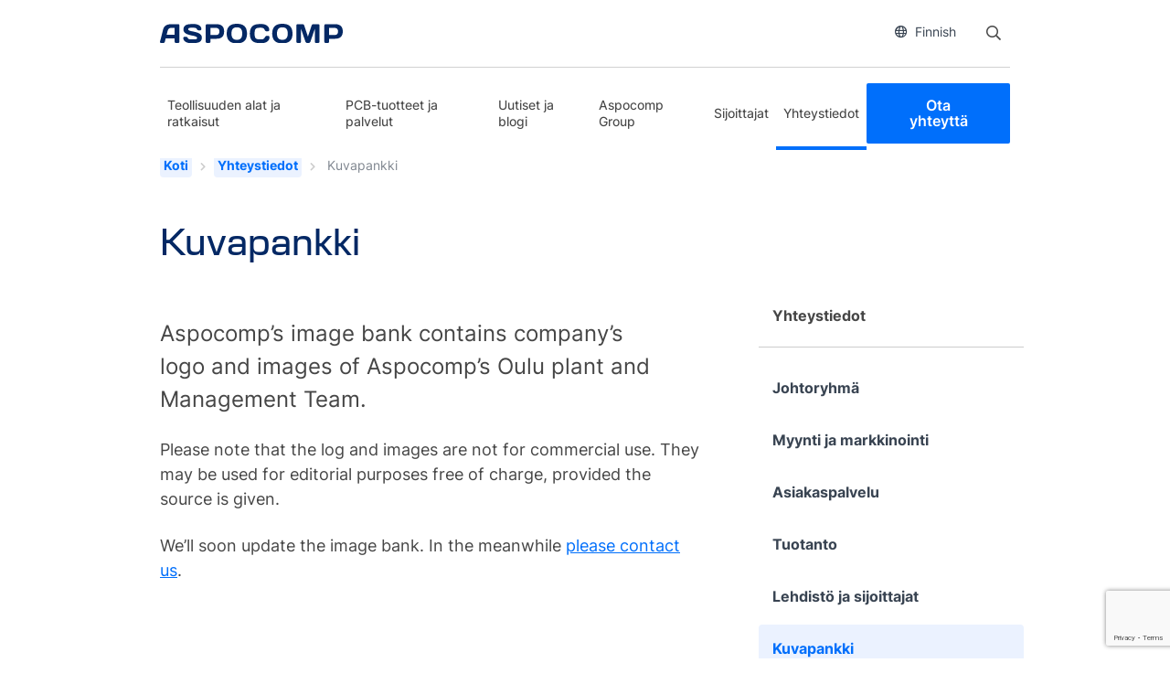

--- FILE ---
content_type: text/html; charset=UTF-8
request_url: https://aspocomp.com/contacts/kuvapankki/?lang=fi
body_size: 12860
content:
<!DOCTYPE html>
<html lang="fi" class="no-js">
<head>
	<meta charset="UTF-8">
	<meta name="viewport" content="width=device-width, initial-scale=1">
	<link rel="profile" href="http://gmpg.org/xfn/11">

		<script type="text/javascript" src="//fast.fonts.net/jsapi/64416683-9ac5-454a-86dc-edc84598c8f6.js"></script>
	<link rel="stylesheet" href="https://use.typekit.net/vpq1zlj.css">
	<meta name='robots' content='index, follow, max-image-preview:large, max-snippet:-1, max-video-preview:-1' />

	<!-- This site is optimized with the Yoast SEO plugin v26.7 - https://yoast.com/wordpress/plugins/seo/ -->
	<title>Kuvapankki - Aspocomp</title>
	<link rel="canonical" href="https://aspocomp.com/contacts/kuvapankki/?lang=fi" />
	<meta property="og:locale" content="fi_FI" />
	<meta property="og:type" content="article" />
	<meta property="og:title" content="Kuvapankki - Aspocomp" />
	<meta property="og:description" content="Aspocomp’s image bank contains company’s logo and images of Aspocomp’s Oulu plant and Management Team. Please note that the log and images are not for commercial use. They may be used for editorial purposes free of charge, provided the source is given. We’ll soon update the image bank. In the meanwhile please contact us." />
	<meta property="og:url" content="https://aspocomp.com/contacts/kuvapankki/?lang=fi" />
	<meta property="og:site_name" content="Aspocomp" />
	<meta property="article:modified_time" content="2020-03-09T15:04:25+00:00" />
	<meta name="twitter:card" content="summary_large_image" />
	<meta name="twitter:site" content="@AspocompGroup" />
	<script type="application/ld+json" class="yoast-schema-graph">{"@context":"https://schema.org","@graph":[{"@type":"WebPage","@id":"https://aspocomp.com/contacts/kuvapankki/?lang=fi","url":"https://aspocomp.com/contacts/kuvapankki/?lang=fi","name":"Kuvapankki - Aspocomp","isPartOf":{"@id":"https://aspocomp.com/?lang=fi/#website"},"datePublished":"2020-03-04T11:53:14+00:00","dateModified":"2020-03-09T15:04:25+00:00","breadcrumb":{"@id":"https://aspocomp.com/contacts/kuvapankki/?lang=fi#breadcrumb"},"inLanguage":"fi","potentialAction":[{"@type":"ReadAction","target":["https://aspocomp.com/contacts/kuvapankki/?lang=fi"]}]},{"@type":"BreadcrumbList","@id":"https://aspocomp.com/contacts/kuvapankki/?lang=fi#breadcrumb","itemListElement":[{"@type":"ListItem","position":1,"name":"Koti","item":"https://aspocomp.com/?lang=fi"},{"@type":"ListItem","position":2,"name":"Yhteystiedot","item":"https://aspocomp.com/contacts/?lang=fi"},{"@type":"ListItem","position":3,"name":"Kuvapankki"}]},{"@type":"WebSite","@id":"https://aspocomp.com/?lang=fi/#website","url":"https://aspocomp.com/?lang=fi/","name":"Aspocomp","description":"","publisher":{"@id":"https://aspocomp.com/?lang=fi/#organization"},"potentialAction":[{"@type":"SearchAction","target":{"@type":"EntryPoint","urlTemplate":"https://aspocomp.com/?lang=fi/?s={search_term_string}"},"query-input":{"@type":"PropertyValueSpecification","valueRequired":true,"valueName":"search_term_string"}}],"inLanguage":"fi"},{"@type":"Organization","@id":"https://aspocomp.com/?lang=fi/#organization","name":"Aspocomp Group Oyj","url":"https://aspocomp.com/?lang=fi/","logo":{"@type":"ImageObject","inLanguage":"fi","@id":"https://aspocomp.com/?lang=fi/#/schema/logo/image/","url":"https://aspocomp.com/wp-content/uploads/2020/03/Aspocomp-logo_slogan.jpg","contentUrl":"https://aspocomp.com/wp-content/uploads/2020/03/Aspocomp-logo_slogan.jpg","width":508,"height":102,"caption":"Aspocomp Group Oyj"},"image":{"@id":"https://aspocomp.com/?lang=fi/#/schema/logo/image/"},"sameAs":["https://x.com/AspocompGroup","https://www.linkedin.com/company/aspocomp"]}]}</script>
	<!-- / Yoast SEO plugin. -->


<link rel='dns-prefetch' href='//www.google.com' />
<link rel="alternate" type="application/rss+xml" title="Aspocomp &raquo; syöte" href="https://aspocomp.com/feed/?lang=fi" />
<link rel="alternate" type="application/rss+xml" title="Aspocomp &raquo; kommenttien syöte" href="https://aspocomp.com/comments/feed/?lang=fi" />
<link rel="alternate" title="oEmbed (JSON)" type="application/json+oembed" href="https://aspocomp.com/wp-json/oembed/1.0/embed?url=https%3A%2F%2Faspocomp.com%2Fcontacts%2Fkuvapankki%2F%3Flang%3Dfi" />
<link rel="alternate" title="oEmbed (XML)" type="text/xml+oembed" href="https://aspocomp.com/wp-json/oembed/1.0/embed?url=https%3A%2F%2Faspocomp.com%2Fcontacts%2Fkuvapankki%2F%3Flang%3Dfi&#038;format=xml" />
<style id='wp-img-auto-sizes-contain-inline-css' type='text/css'>
img:is([sizes=auto i],[sizes^="auto," i]){contain-intrinsic-size:3000px 1500px}
/*# sourceURL=wp-img-auto-sizes-contain-inline-css */
</style>

<style id='wp-emoji-styles-inline-css' type='text/css'>

	img.wp-smiley, img.emoji {
		display: inline !important;
		border: none !important;
		box-shadow: none !important;
		height: 1em !important;
		width: 1em !important;
		margin: 0 0.07em !important;
		vertical-align: -0.1em !important;
		background: none !important;
		padding: 0 !important;
	}
/*# sourceURL=wp-emoji-styles-inline-css */
</style>
<link rel='stylesheet' id='wp-block-library-css' href='https://aspocomp.com/wp-includes/css/dist/block-library/style.min.css?ver=6.9' type='text/css' media='all' />
<style id='global-styles-inline-css' type='text/css'>
:root{--wp--preset--aspect-ratio--square: 1;--wp--preset--aspect-ratio--4-3: 4/3;--wp--preset--aspect-ratio--3-4: 3/4;--wp--preset--aspect-ratio--3-2: 3/2;--wp--preset--aspect-ratio--2-3: 2/3;--wp--preset--aspect-ratio--16-9: 16/9;--wp--preset--aspect-ratio--9-16: 9/16;--wp--preset--color--black: #000000;--wp--preset--color--cyan-bluish-gray: #abb8c3;--wp--preset--color--white: #ffffff;--wp--preset--color--pale-pink: #f78da7;--wp--preset--color--vivid-red: #cf2e2e;--wp--preset--color--luminous-vivid-orange: #ff6900;--wp--preset--color--luminous-vivid-amber: #fcb900;--wp--preset--color--light-green-cyan: #7bdcb5;--wp--preset--color--vivid-green-cyan: #00d084;--wp--preset--color--pale-cyan-blue: #8ed1fc;--wp--preset--color--vivid-cyan-blue: #0693e3;--wp--preset--color--vivid-purple: #9b51e0;--wp--preset--gradient--vivid-cyan-blue-to-vivid-purple: linear-gradient(135deg,rgb(6,147,227) 0%,rgb(155,81,224) 100%);--wp--preset--gradient--light-green-cyan-to-vivid-green-cyan: linear-gradient(135deg,rgb(122,220,180) 0%,rgb(0,208,130) 100%);--wp--preset--gradient--luminous-vivid-amber-to-luminous-vivid-orange: linear-gradient(135deg,rgb(252,185,0) 0%,rgb(255,105,0) 100%);--wp--preset--gradient--luminous-vivid-orange-to-vivid-red: linear-gradient(135deg,rgb(255,105,0) 0%,rgb(207,46,46) 100%);--wp--preset--gradient--very-light-gray-to-cyan-bluish-gray: linear-gradient(135deg,rgb(238,238,238) 0%,rgb(169,184,195) 100%);--wp--preset--gradient--cool-to-warm-spectrum: linear-gradient(135deg,rgb(74,234,220) 0%,rgb(151,120,209) 20%,rgb(207,42,186) 40%,rgb(238,44,130) 60%,rgb(251,105,98) 80%,rgb(254,248,76) 100%);--wp--preset--gradient--blush-light-purple: linear-gradient(135deg,rgb(255,206,236) 0%,rgb(152,150,240) 100%);--wp--preset--gradient--blush-bordeaux: linear-gradient(135deg,rgb(254,205,165) 0%,rgb(254,45,45) 50%,rgb(107,0,62) 100%);--wp--preset--gradient--luminous-dusk: linear-gradient(135deg,rgb(255,203,112) 0%,rgb(199,81,192) 50%,rgb(65,88,208) 100%);--wp--preset--gradient--pale-ocean: linear-gradient(135deg,rgb(255,245,203) 0%,rgb(182,227,212) 50%,rgb(51,167,181) 100%);--wp--preset--gradient--electric-grass: linear-gradient(135deg,rgb(202,248,128) 0%,rgb(113,206,126) 100%);--wp--preset--gradient--midnight: linear-gradient(135deg,rgb(2,3,129) 0%,rgb(40,116,252) 100%);--wp--preset--font-size--small: 13px;--wp--preset--font-size--medium: 20px;--wp--preset--font-size--large: 36px;--wp--preset--font-size--x-large: 42px;--wp--preset--font-size--normal: 18px;--wp--preset--font-size--ingress: 24px;--wp--preset--spacing--20: 0.44rem;--wp--preset--spacing--30: 0.67rem;--wp--preset--spacing--40: 1rem;--wp--preset--spacing--50: 1.5rem;--wp--preset--spacing--60: 2.25rem;--wp--preset--spacing--70: 3.38rem;--wp--preset--spacing--80: 5.06rem;--wp--preset--shadow--natural: 6px 6px 9px rgba(0, 0, 0, 0.2);--wp--preset--shadow--deep: 12px 12px 50px rgba(0, 0, 0, 0.4);--wp--preset--shadow--sharp: 6px 6px 0px rgba(0, 0, 0, 0.2);--wp--preset--shadow--outlined: 6px 6px 0px -3px rgb(255, 255, 255), 6px 6px rgb(0, 0, 0);--wp--preset--shadow--crisp: 6px 6px 0px rgb(0, 0, 0);}:where(.is-layout-flex){gap: 0.5em;}:where(.is-layout-grid){gap: 0.5em;}body .is-layout-flex{display: flex;}.is-layout-flex{flex-wrap: wrap;align-items: center;}.is-layout-flex > :is(*, div){margin: 0;}body .is-layout-grid{display: grid;}.is-layout-grid > :is(*, div){margin: 0;}:where(.wp-block-columns.is-layout-flex){gap: 2em;}:where(.wp-block-columns.is-layout-grid){gap: 2em;}:where(.wp-block-post-template.is-layout-flex){gap: 1.25em;}:where(.wp-block-post-template.is-layout-grid){gap: 1.25em;}.has-black-color{color: var(--wp--preset--color--black) !important;}.has-cyan-bluish-gray-color{color: var(--wp--preset--color--cyan-bluish-gray) !important;}.has-white-color{color: var(--wp--preset--color--white) !important;}.has-pale-pink-color{color: var(--wp--preset--color--pale-pink) !important;}.has-vivid-red-color{color: var(--wp--preset--color--vivid-red) !important;}.has-luminous-vivid-orange-color{color: var(--wp--preset--color--luminous-vivid-orange) !important;}.has-luminous-vivid-amber-color{color: var(--wp--preset--color--luminous-vivid-amber) !important;}.has-light-green-cyan-color{color: var(--wp--preset--color--light-green-cyan) !important;}.has-vivid-green-cyan-color{color: var(--wp--preset--color--vivid-green-cyan) !important;}.has-pale-cyan-blue-color{color: var(--wp--preset--color--pale-cyan-blue) !important;}.has-vivid-cyan-blue-color{color: var(--wp--preset--color--vivid-cyan-blue) !important;}.has-vivid-purple-color{color: var(--wp--preset--color--vivid-purple) !important;}.has-black-background-color{background-color: var(--wp--preset--color--black) !important;}.has-cyan-bluish-gray-background-color{background-color: var(--wp--preset--color--cyan-bluish-gray) !important;}.has-white-background-color{background-color: var(--wp--preset--color--white) !important;}.has-pale-pink-background-color{background-color: var(--wp--preset--color--pale-pink) !important;}.has-vivid-red-background-color{background-color: var(--wp--preset--color--vivid-red) !important;}.has-luminous-vivid-orange-background-color{background-color: var(--wp--preset--color--luminous-vivid-orange) !important;}.has-luminous-vivid-amber-background-color{background-color: var(--wp--preset--color--luminous-vivid-amber) !important;}.has-light-green-cyan-background-color{background-color: var(--wp--preset--color--light-green-cyan) !important;}.has-vivid-green-cyan-background-color{background-color: var(--wp--preset--color--vivid-green-cyan) !important;}.has-pale-cyan-blue-background-color{background-color: var(--wp--preset--color--pale-cyan-blue) !important;}.has-vivid-cyan-blue-background-color{background-color: var(--wp--preset--color--vivid-cyan-blue) !important;}.has-vivid-purple-background-color{background-color: var(--wp--preset--color--vivid-purple) !important;}.has-black-border-color{border-color: var(--wp--preset--color--black) !important;}.has-cyan-bluish-gray-border-color{border-color: var(--wp--preset--color--cyan-bluish-gray) !important;}.has-white-border-color{border-color: var(--wp--preset--color--white) !important;}.has-pale-pink-border-color{border-color: var(--wp--preset--color--pale-pink) !important;}.has-vivid-red-border-color{border-color: var(--wp--preset--color--vivid-red) !important;}.has-luminous-vivid-orange-border-color{border-color: var(--wp--preset--color--luminous-vivid-orange) !important;}.has-luminous-vivid-amber-border-color{border-color: var(--wp--preset--color--luminous-vivid-amber) !important;}.has-light-green-cyan-border-color{border-color: var(--wp--preset--color--light-green-cyan) !important;}.has-vivid-green-cyan-border-color{border-color: var(--wp--preset--color--vivid-green-cyan) !important;}.has-pale-cyan-blue-border-color{border-color: var(--wp--preset--color--pale-cyan-blue) !important;}.has-vivid-cyan-blue-border-color{border-color: var(--wp--preset--color--vivid-cyan-blue) !important;}.has-vivid-purple-border-color{border-color: var(--wp--preset--color--vivid-purple) !important;}.has-vivid-cyan-blue-to-vivid-purple-gradient-background{background: var(--wp--preset--gradient--vivid-cyan-blue-to-vivid-purple) !important;}.has-light-green-cyan-to-vivid-green-cyan-gradient-background{background: var(--wp--preset--gradient--light-green-cyan-to-vivid-green-cyan) !important;}.has-luminous-vivid-amber-to-luminous-vivid-orange-gradient-background{background: var(--wp--preset--gradient--luminous-vivid-amber-to-luminous-vivid-orange) !important;}.has-luminous-vivid-orange-to-vivid-red-gradient-background{background: var(--wp--preset--gradient--luminous-vivid-orange-to-vivid-red) !important;}.has-very-light-gray-to-cyan-bluish-gray-gradient-background{background: var(--wp--preset--gradient--very-light-gray-to-cyan-bluish-gray) !important;}.has-cool-to-warm-spectrum-gradient-background{background: var(--wp--preset--gradient--cool-to-warm-spectrum) !important;}.has-blush-light-purple-gradient-background{background: var(--wp--preset--gradient--blush-light-purple) !important;}.has-blush-bordeaux-gradient-background{background: var(--wp--preset--gradient--blush-bordeaux) !important;}.has-luminous-dusk-gradient-background{background: var(--wp--preset--gradient--luminous-dusk) !important;}.has-pale-ocean-gradient-background{background: var(--wp--preset--gradient--pale-ocean) !important;}.has-electric-grass-gradient-background{background: var(--wp--preset--gradient--electric-grass) !important;}.has-midnight-gradient-background{background: var(--wp--preset--gradient--midnight) !important;}.has-small-font-size{font-size: var(--wp--preset--font-size--small) !important;}.has-medium-font-size{font-size: var(--wp--preset--font-size--medium) !important;}.has-large-font-size{font-size: var(--wp--preset--font-size--large) !important;}.has-x-large-font-size{font-size: var(--wp--preset--font-size--x-large) !important;}
/*# sourceURL=global-styles-inline-css */
</style>

<style id='classic-theme-styles-inline-css' type='text/css'>
/*! This file is auto-generated */
.wp-block-button__link{color:#fff;background-color:#32373c;border-radius:9999px;box-shadow:none;text-decoration:none;padding:calc(.667em + 2px) calc(1.333em + 2px);font-size:1.125em}.wp-block-file__button{background:#32373c;color:#fff;text-decoration:none}
/*# sourceURL=/wp-includes/css/classic-themes.min.css */
</style>
<link rel='stylesheet' id='wp-bootstrap-blocks-styles-css' href='https://aspocomp.com/wp-content/plugins/wp-bootstrap-blocks/build/style-index.css?ver=5.2.1' type='text/css' media='all' />
<link rel='stylesheet' id='screen-stylesheet-css' href='https://aspocomp.com/wp-content/themes/aspocomp/dist/stylesheets/screen.css?ver=1761918663' type='text/css' media='all' />
<link rel='stylesheet' id='print-stylesheet-css' href='https://aspocomp.com/wp-content/themes/aspocomp/dist/stylesheets/print.css?ver=1761918663' type='text/css' media='print' />
<script type="text/javascript" src="https://aspocomp.com/wp-includes/js/jquery/jquery.min.js?ver=3.7.1" id="jquery-core-js"></script>
<script type="text/javascript" src="https://aspocomp.com/wp-includes/js/jquery/jquery-migrate.min.js?ver=3.4.1" id="jquery-migrate-js"></script>
<link rel="https://api.w.org/" href="https://aspocomp.com/wp-json/" /><link rel="alternate" title="JSON" type="application/json" href="https://aspocomp.com/wp-json/wp/v2/pages/5549" /><link rel="EditURI" type="application/rsd+xml" title="RSD" href="https://aspocomp.com/xmlrpc.php?rsd" />
<meta name="generator" content="WordPress 6.9" />
<link rel='shortlink' href='https://aspocomp.com/?p=5549&#038;lang=fi' />
<meta name="generator" content="WPML ver:4.8.6 stt:1,18;" />


<!-- https://wordpress.org/plugins/indicate-external-links/ -->
<script type="text/javascript">
jQuery(document).ready(function(){
jQuery("a[href*='http://']:not([href*='"+window.location.hostname+"'])").not('a:has(img)').addClass("extlink").append('<sup></sup>');
jQuery("a[href*='https://']:not([href*='"+window.location.hostname+"'])").not('a:has(img)').addClass("extlink https").append('<sup></sup>');
});
</script>

<style type="text/css" media=screen>

	.extlink sup:after {
		content: "\2197";
		font-size: 1em;
		line-height: 0;
		position: relative;
		vertical-align: baseline;
	}

	.nav-menu .extlink sup:after,
	.wp-caption-text .extlink sup:after {
		content:"";
	}

</style>

<script>(function(html){html.className = html.className.replace(/\bno-js\b/,'js')})(document.documentElement);</script>
      <!-- The initial config of Consent Mode -->
      <script type="text/javascript">
      window.dataLayer = window.dataLayer || [];
      function gtag() {
      dataLayer.push(arguments);
      }
      gtag('consent', 'default', {
      ad_storage: 'denied',
      analytics_storage: 'denied',
      wait_for_update: 1500,
      });
      gtag('set', 'ads_data_redaction', true);
      </script>
      
		<!-- Google Tag Manager -->
<script>(function(w,d,s,l,i){w[l]=w[l]||[];w[l].push({'gtm.start':
new Date().getTime(),event:'gtm.js'});var f=d.getElementsByTagName(s)[0],
j=d.createElement(s),dl=l!='dataLayer'?'&l='+l:'';j.async=true;j.src=
'https://www.googletagmanager.com/gtm.js?id='+i+dl;f.parentNode.insertBefore(j,f);
})(window,document,'script','dataLayer','GTM-5K94DV6');</script>
<!-- End Google Tag Manager -->

<script>
  (function(){

    window.ldfdr = window.ldfdr || {};
    (function(d, s, ss, fs){
      fs = d.getElementsByTagName(s)[0];

      function ce(src){
        var cs  = d.createElement(s);
        cs.src = src;
        setTimeout(function(){fs.parentNode.insertBefore(cs,fs)}, 1);
      }

      ce(ss);
    })(document, 'script', 'https://sc.lfeeder.com/lftracker_v1_3P1w24dBMdz8mY5n.js');
  })();
</script>
<link rel="icon" href="https://aspocomp.com/wp-content/uploads/2020/03/aspocomp_s_0.ico" sizes="32x32" />
<link rel="icon" href="https://aspocomp.com/wp-content/uploads/2020/03/aspocomp_s_0.ico" sizes="192x192" />
<link rel="apple-touch-icon" href="https://aspocomp.com/wp-content/uploads/2020/03/aspocomp_s_0.ico" />
<meta name="msapplication-TileImage" content="https://aspocomp.com/wp-content/uploads/2020/03/aspocomp_s_0.ico" />
		<style type="text/css" id="wp-custom-css">
			i.fab.fa-twitter {
	display:none;
}

a.btn.btn-some.id-share-btn.id-share-twitter {
    display: none;
}

.page-id-25 a.hero-cta.btn.main-btn, .page-id-4007 a.hero-cta.btn.main-btn {
    background-color: #19ab4f !important;
    border: #19ab4f;
}


/*Ashleyn tarina*/

.page-id-25 .entry-content .h2, .entry-content h2, .mceContentBody .h2, .mceContentBody h2 {margin-top:0;}

@media (min-width: 768px) {
    .page-id-25 .entry-content .h2, .entry-content h2, .mceContentBody .h2, .mceContentBody h2 {
        margin-top: 0;
    }
}		</style>
			
	<!-- Matomo -->
	<script type="text/javascript">
	  var _paq = window._paq || [];
	  /* tracker methods like "setCustomDimension" should be called before "trackPageView" */
	  _paq.push(["setDomains", ["*.aspocomp.com"]]);
	  _paq.push(["enableCrossDomainLinking"]);
	  _paq.push(['trackPageView']);
	  _paq.push(['enableLinkTracking']);
	  (function() {
		var u="https://piwik.cloudcity.fi/";
		_paq.push(['setTrackerUrl', u+'piwik.php']);
		_paq.push(['setSiteId', '2481']);
		var d=document, g=d.createElement('script'), s=d.getElementsByTagName('script')[0];
		g.type='text/javascript'; g.async=true; g.defer=true; g.src=u+'piwik.js'; s.parentNode.insertBefore(g,s);
	  })();
	</script>   
	<!-- End Matomo Code -->
	<script id="CookieConsent" src=https://policy.app.cookieinformation.com/uc.js data-culture="fi" data-gcm-version="2.0" type="text/javascript"></script>
</head>

<body class="wp-singular page-template-default page page-id-5549 page-child parent-pageid-4684 wp-custom-logo wp-theme-aspocomp is-desktop">

			<!-- Google Tag Manager (noscript) -->
		<noscript><iframe src="https://www.googletagmanager.com/ns.html?id=GTM-5K94DV6"
		height="0" width="0" style="display:none;visibility:hidden"></iframe></noscript>
		<!-- End Google Tag Manager (noscript) -->
	
<div id="page" class="site">
	<div class="site-inner">
		<header id="masthead" class="site-header" role="banner">
			<div class="site-header-main">
				<div class="container">

					<div class="upper-part">
						<div class="row">
							<div class="col-12 extra">
								<div class="extra-nav">
									<div class="site-branding">
                            			<a href="https://aspocomp.com/?lang=fi" class="custom-logo-link" rel="home"><img width="287" height="29" src="https://aspocomp.com/wp-content/uploads/2025/10/aspocomp-logo-blue.svg" class="custom-logo" alt="Aspocomp" decoding="async" /></a>                        			</div><!-- .site-branding -->
									<div class="right-side">
																				<ul class="language-switcher"><li class="item-wrap current-wrap"><button class="item current-item" aria-label="Open language selector"><i class="far fa-globe"></i>Finnish</button></li><div class="wrap"><ul class="language-sub-menu"><li class="item-wrap active"><a class="item" href="https://aspocomp.com/contacts/kuvapankki/?lang=fi"><i class="fas fa-check"></i>Finnish</a></li><li class="item-wrap"><a class="item" href="https://aspocomp.com/contacts/image-bank/"><i class="fas fa-check"></i>English</a></li></ul></div></ul> 
										<div class="search">
											<form
    id="vue-search-69704426010a4"
    class="search-form vue-search"
    :class="{ready: ready, searching: searching}"
    method="get"
    action="https://aspocomp.com/?lang=fi"
    v-on:submit="onSubmit"
    role="search">

    <label>
        <span class="screen-reader-text">Haku:</span>
        <input 
            type="search"
            value="" name="s"
            placeholder="Haku"
            class="search-field"
            :class="{open : showBar}"
            v-model="searchterm"
            autocomplete="off"
            v-on:keyup="searchtermwatcher"
            v-on:focus="searchfieldfocus"
        />
    </label>
    <button @click.prevent="toggleSearch" type="button" class="search-submit" :class="{disabled: searchterm.length < mintermlength}">   
        <span class="screen-reader-text">Open search</span>
    </button>

    <div class="live-results">
        <livesearchresults v-if="results != null && resultsvisible" :results="results"></livesearchresults>
    </div>
<input type='hidden' name='lang' value='fi' /></form>										</div>
									</div>
								</div><!-- .extra-nav -->
							</div>
						</div>
					</div>
				</div><!--.container-->

				<div class="middle-part">
					<button class="hamburger hamburger--slider" type="button">
						<div class="menu-btn-bg"></div>
						<i class="fas fa-times"></i>
						<i class="fas fa-bars"></i>
											</button>
				</div>

				<div class="container lower">
										<div class="lower-part">
                        <div class="site-branding">
                            <a href="https://aspocomp.com/?lang=fi" class="custom-logo-link" rel="home"><img width="287" height="29" src="https://aspocomp.com/wp-content/uploads/2025/10/aspocomp-logo-blue.svg" class="custom-logo" alt="Aspocomp" decoding="async" /></a>                        </div><!-- .site-branding -->
													<div id="site-header-menu" class="site-header-menu">
								<div class="site-branding">
									<a href="https://aspocomp.com/?lang=fi" class="custom-logo-link" rel="home"><img width="287" height="29" src="https://aspocomp.com/wp-content/uploads/2025/10/aspocomp-logo-blue.svg" class="custom-logo" alt="Aspocomp" decoding="async" /></a>								</div><!-- .site-branding -->
								<nav id="site-navigation" class="main-navigation" role="navigation" aria-label="Päävalikko">
									<div class="menu-paavalikko-container"><ul id="menu-paavalikko" class="primary-menu"><li id="menu-item-4098" class="menu-item menu-item-type-post_type menu-item-object-page menu-item-has-children menu-item-4098 only-one-level"><div class="has-children-wrap"><a href="https://aspocomp.com/teollisuuden-alat-ja-ratkaisut/?lang=fi">Teollisuuden alat ja ratkaisut</a><button class="sub-menu-toggler"><i class="fas fa-chevron-down"></i></button></div><div class="container-fluid mega-menu-wrapper"><div class="container"><div class="second-level-wrapper"><div class="nav-image-holder"><img src="https://aspocomp.com/wp-content/uploads/2022/08/N5A4787-Aspocomp2020-Oulu-HLPfi-1024x682.jpg" width="840" height="559" alt=""></div>
<ul class="sub-menu menu-level-2 row">
	<li id="menu-item-4106" class="menu-item menu-item-type-post_type menu-item-object-page menu-item-4106 col-lg-3"><a href="https://aspocomp.com/teollisuuden-alat-ja-ratkaisut/autoteollisuus/?lang=fi" class="sub-menu-link">Autoteollisuuden PCB-ratkaisut</a></li>
	<li id="menu-item-4111" class="menu-item menu-item-type-post_type menu-item-object-page menu-item-4111 col-lg-3"><a href="https://aspocomp.com/teollisuuden-alat-ja-ratkaisut/pcbs-for-semiconductor-industry/?lang=fi" class="sub-menu-link">Piirilevyt puolijohdeteollisuudessa</a></li>
	<li id="menu-item-4125" class="menu-item menu-item-type-post_type menu-item-object-page menu-item-4125 col-lg-3"><a href="https://aspocomp.com/teollisuuden-alat-ja-ratkaisut/telecom-pcb-solutions/?lang=fi" class="sub-menu-link">Tietoliikennetuotteet</a></li>
	<li id="menu-item-4124" class="menu-item menu-item-type-post_type menu-item-object-page menu-item-4124 col-lg-3"><a href="https://aspocomp.com/teollisuuden-alat-ja-ratkaisut/industrial-electronics/?lang=fi" class="sub-menu-link">Teollisuuselektroniikka</a></li>
	<li id="menu-item-4123" class="menu-item menu-item-type-post_type menu-item-object-page menu-item-4123 col-lg-3"><a href="https://aspocomp.com/teollisuuden-alat-ja-ratkaisut/security-defense-and-aerospace/?lang=fi" class="sub-menu-link">Turvallisuus, puolustus ja ilmailu</a></li>
</ul>
</div></div></div></li>
<li id="menu-item-4733" class="menu-item menu-item-type-post_type menu-item-object-page menu-item-4733"><a href="https://aspocomp.com/pcb-tuotteet-ja-palvelu/?lang=fi">PCB-tuotteet ja palvelut</a></li>
<li id="menu-item-6562" class="menu-item menu-item-type-post_type menu-item-object-page menu-item-6562"><a href="https://aspocomp.com/uutiset/?lang=fi">Uutiset ja blogi</a></li>
<li id="menu-item-4339" class="menu-item menu-item-type-post_type menu-item-object-page menu-item-has-children menu-item-4339 only-one-level"><div class="has-children-wrap"><a href="https://aspocomp.com/yritys/?lang=fi">Aspocomp Group</a><button class="sub-menu-toggler"><i class="fas fa-chevron-down"></i></button></div><div class="container-fluid mega-menu-wrapper"><div class="container"><div class="second-level-wrapper"><div class="nav-image-holder"><img src="https://aspocomp.com/wp-content/uploads/2022/08/DJI_0172-Aspocomp2020-Oulu-HLPfi-1-1024x682.jpg" width="840" height="559" alt=""></div>
<ul class="sub-menu menu-level-2 row">
	<li id="menu-item-4348" class="menu-item menu-item-type-post_type menu-item-object-page menu-item-4348 col-lg-3"><a href="https://aspocomp.com/yritys/missio/?lang=fi" class="sub-menu-link">Missio</a></li>
	<li id="menu-item-4341" class="menu-item menu-item-type-post_type menu-item-object-page menu-item-4341 col-lg-3"><a href="https://aspocomp.com/yritys/historia/?lang=fi" class="sub-menu-link">Historia</a></li>
	<li id="menu-item-4683" class="menu-item menu-item-type-post_type menu-item-object-page menu-item-4683 col-lg-3"><a href="https://aspocomp.com/investors/avainluvut-vuosittain/?lang=fi" class="sub-menu-link">Avainluvut vuosittain</a></li>
	<li id="menu-item-4376" class="menu-item menu-item-type-post_type menu-item-object-page menu-item-4376 col-lg-3"><a href="https://aspocomp.com/yritys/tyopaikat/?lang=fi" class="sub-menu-link">Työpaikat</a></li>
	<li id="menu-item-4682" class="menu-item menu-item-type-post_type menu-item-object-page menu-item-4682 col-lg-3"><a href="https://aspocomp.com/yritys/quality/?lang=fi" class="sub-menu-link">Laatu- ja ympäristöpolitiikka</a></li>
	<li id="menu-item-4585" class="menu-item menu-item-type-post_type menu-item-object-page menu-item-4585 col-lg-3"><a href="https://aspocomp.com/yritys/aspocompin-yleiset-myyntiehdot/?lang=fi" class="sub-menu-link">Aspocompin yleiset myyntiehdot englanniksi</a></li>
	<li id="menu-item-4653" class="menu-item menu-item-type-post_type menu-item-object-page menu-item-4653 col-lg-3"><a href="https://aspocomp.com/yritys/arvot/?lang=fi" class="sub-menu-link">Aspocompin arvot</a></li>
</ul>
</div></div></div></li>
<li id="menu-item-4136" class="investors-menu menu-item menu-item-type-post_type menu-item-object-page menu-item-has-children menu-item-4136"><div class="has-children-wrap"><a href="https://aspocomp.com/investors/?lang=fi">Sijoittajat</a><button class="sub-menu-toggler"><i class="fas fa-chevron-down"></i></button></div><div class="container-fluid mega-menu-wrapper"><div class="container"><div class="second-level-wrapper">
<ul class="sub-menu menu-level-2 row">
	<li id="menu-item-4150" class="menu-item menu-item-type-post_type menu-item-object-page menu-item-has-children menu-item-4150 col-lg-3"><div class="has-children-wrap"><a href="https://aspocomp.com/investors/aspocomp-sijoituskohteena/?lang=fi" class="sub-menu-link">Aspocomp sijoituskohteena</a><button class="sub-menu-toggler"><i class="fas fa-chevron-down"></i></button></div>
	<ul class="sub-menu menu-level-3">
		<li id="menu-item-4311" class="menu-item menu-item-type-post_type menu-item-object-page menu-item-4311"><a href="https://aspocomp.com/investors/aspocomp-sijoituskohteena/strategia/?lang=fi" class="sub-menu-link">Strategia</a></li>
		<li id="menu-item-4344" class="menu-item menu-item-type-post_type menu-item-object-page menu-item-4344"><a href="https://aspocomp.com/investors/aspocomp-sijoituskohteena/toimitusjohtajan-katsaus/?lang=fi" class="sub-menu-link">Toimitusjohtajan katsaus</a></li>
		<li id="menu-item-4345" class="menu-item menu-item-type-post_type menu-item-object-page menu-item-has-children menu-item-4345"><div class="has-children-wrap"><a href="https://aspocomp.com/investors/aspocomp-sijoituskohteena/vastuullisuus/?lang=fi" class="sub-menu-link">Vastuullisuus</a><button class="sub-menu-toggler"><i class="fas fa-chevron-down"></i></button></div>
		<ul class="sub-menu menu-level-4">
			<li id="menu-item-4347" class="menu-item menu-item-type-post_type menu-item-object-page menu-item-4347"><a href="https://aspocomp.com/investors/aspocomp-sijoituskohteena/vastuullisuus/taloudellinen-vastuu/?lang=fi" class="sub-menu-link">Taloudellinen vastuu</a></li>
			<li id="menu-item-4342" class="menu-item menu-item-type-post_type menu-item-object-page menu-item-4342"><a href="https://aspocomp.com/investors/aspocomp-sijoituskohteena/vastuullisuus/sosiaalinen-vastuu/?lang=fi" class="sub-menu-link">Sosiaalinen vastuu</a></li>
			<li id="menu-item-4343" class="menu-item menu-item-type-post_type menu-item-object-page menu-item-4343"><a href="https://aspocomp.com/investors/aspocomp-sijoituskohteena/vastuullisuus/ymparistovastuu/?lang=fi" class="sub-menu-link">Ympäristövastuu</a></li>
			<li id="menu-item-4340" class="menu-item menu-item-type-post_type menu-item-object-page menu-item-4340"><a href="https://aspocomp.com/investors/aspocomp-sijoituskohteena/vastuullisuus/aspocompin-liiketapaperiaatteet/?lang=fi" class="sub-menu-link">Aspocompin liiketapaperiaatteet</a></li>
		</ul>
</li>
	</ul>
</li>
	<li id="menu-item-4151" class="menu-item menu-item-type-post_type menu-item-object-page menu-item-has-children menu-item-4151 col-lg-3"><div class="has-children-wrap"><a href="https://aspocomp.com/investors/avainluvut-vuosittain-2/?lang=fi" class="sub-menu-link">Avainluvut</a><button class="sub-menu-toggler"><i class="fas fa-chevron-down"></i></button></div>
	<ul class="sub-menu menu-level-3">
		<li id="menu-item-4606" class="menu-item menu-item-type-post_type menu-item-object-page menu-item-4606"><a href="https://aspocomp.com/investors/avainluvut-vuosittain-2/avainluvut-neljanneksittain/?lang=fi" class="sub-menu-link">Avainluvut neljänneksittäin</a></li>
		<li id="menu-item-4607" class="menu-item menu-item-type-post_type menu-item-object-page menu-item-4607"><a href="https://aspocomp.com/investors/avainluvut-vuosittain/?lang=fi" class="sub-menu-link">Avainluvut vuosittain</a></li>
		<li id="menu-item-4608" class="menu-item menu-item-type-post_type menu-item-object-page menu-item-4608"><a href="https://aspocomp.com/investors/avainluvut-vuosittain/tunnuslukujen-laskentakaavat/?lang=fi" class="sub-menu-link">Tunnuslukujen laskentakaavat</a></li>
	</ul>
</li>
	<li id="menu-item-4154" class="menu-item menu-item-type-post_type menu-item-object-page menu-item-has-children menu-item-4154 col-lg-3"><div class="has-children-wrap"><a href="https://aspocomp.com/investors/osaketiedot-ja-osakkeenomistajat/?lang=fi" class="sub-menu-link">Osaketiedot ja osakkeenomistajat</a><button class="sub-menu-toggler"><i class="fas fa-chevron-down"></i></button></div>
	<ul class="sub-menu menu-level-3">
		<li id="menu-item-4179" class="menu-item menu-item-type-post_type menu-item-object-page menu-item-4179"><a href="https://aspocomp.com/investors/osaketiedot-ja-osakkeenomistajat/kurssi/?lang=fi" class="sub-menu-link">Kurssi</a></li>
		<li id="menu-item-4171" class="menu-item menu-item-type-post_type menu-item-object-page menu-item-4171"><a href="https://aspocomp.com/investors/osaketiedot-ja-osakkeenomistajat/osaketiedot/?lang=fi" class="sub-menu-link">Osaketiedot</a></li>
		<li id="menu-item-4178" class="menu-item menu-item-type-post_type menu-item-object-page menu-item-4178"><a href="https://aspocomp.com/investors/osaketiedot-ja-osakkeenomistajat/osinkopolitiikka/?lang=fi" class="sub-menu-link">Osinkopolitiikka</a></li>
		<li id="menu-item-4172" class="menu-item menu-item-type-post_type menu-item-object-page menu-item-4172"><a href="https://aspocomp.com/investors/osaketiedot-ja-osakkeenomistajat/osakkeenomistajat/?lang=fi" class="sub-menu-link">Osakkeenomistajat</a></li>
		<li id="menu-item-5117" class="menu-item menu-item-type-post_type menu-item-object-page menu-item-has-children menu-item-5117"><div class="has-children-wrap"><a href="https://aspocomp.com/investors/osaketiedot-ja-osakkeenomistajat/suurimmat-osakkeenomistajat/?lang=fi" class="sub-menu-link">Suurimmat osakkeenomistajat</a><button class="sub-menu-toggler"><i class="fas fa-chevron-down"></i></button></div>
		<ul class="sub-menu menu-level-4">
			<li id="menu-item-4289" class="menu-item menu-item-type-post_type menu-item-object-page menu-item-4289"><a href="https://aspocomp.com/investors/osaketiedot-ja-osakkeenomistajat/suurimmat-osakkeenomistajat/suurimmat-omistajat-arkisto/?lang=fi" class="sub-menu-link">Suurimmat omistajat arkisto</a></li>
		</ul>
</li>
		<li id="menu-item-5079" class="menu-item menu-item-type-post_type menu-item-object-page menu-item-has-children menu-item-5079"><div class="has-children-wrap"><a href="https://aspocomp.com/investors/osaketiedot-ja-osakkeenomistajat/liputukset/?lang=fi" class="sub-menu-link">Liputukset</a><button class="sub-menu-toggler"><i class="fas fa-chevron-down"></i></button></div>
		<ul class="sub-menu menu-level-4">
			<li id="menu-item-5085" class="menu-item menu-item-type-post_type menu-item-object-page menu-item-5085"><a href="https://aspocomp.com/investors/osaketiedot-ja-osakkeenomistajat/liputukset/liputusilmoitus-aspocompille/?lang=fi" class="sub-menu-link">Liputusilmoitus Aspocompille</a></li>
		</ul>
</li>
		<li id="menu-item-4293" class="menu-item menu-item-type-post_type menu-item-object-page menu-item-4293"><a href="https://aspocomp.com/investors/osaketiedot-ja-osakkeenomistajat/valtuutukset/?lang=fi" class="sub-menu-link">Valtuutukset</a></li>
		<li id="menu-item-4302" class="menu-item menu-item-type-post_type menu-item-object-page menu-item-4302"><a href="https://aspocomp.com/investors/osaketiedot-ja-osakkeenomistajat/optio-ja-osakepalkkio-ohjelmat/?lang=fi" class="sub-menu-link">Optio- ja osakepalkkio-ohjelmat</a></li>
		<li id="menu-item-5089" class="menu-item menu-item-type-post_type menu-item-object-page menu-item-5089"><a href="https://aspocomp.com/investors/osaketiedot-ja-osakkeenomistajat/osakerekisteri-ja-osoitteenmuutokset/?lang=fi" class="sub-menu-link">Osakerekisteri ja osoitteenmuutokset</a></li>
		<li id="menu-item-5101" class="menu-item menu-item-type-post_type menu-item-object-page menu-item-5101"><a href="https://aspocomp.com/investors/osaketiedot-ja-osakkeenomistajat/ohjeet-johdon-liiketoimi-ilmoitukseen/?lang=fi" class="sub-menu-link">Ohjeet johdon liiketoimi-ilmoitukseen</a></li>
		<li id="menu-item-13380" class="menu-item menu-item-type-post_type menu-item-object-page menu-item-13380"><a href="https://aspocomp.com/investors/raportit/johdon-liiketoimet/?lang=fi" class="sub-menu-link">Johdon liiketoimet</a></li>
	</ul>
</li>
	<li id="menu-item-4943" class="menu-item menu-item-type-post_type menu-item-object-page menu-item-has-children menu-item-4943 col-lg-3"><div class="has-children-wrap"><a href="https://aspocomp.com/investors/raportit/?lang=fi" class="sub-menu-link">Pörssitiedotteet</a><button class="sub-menu-toggler"><i class="fas fa-chevron-down"></i></button></div>
	<ul class="sub-menu menu-level-3">
		<li id="menu-item-4945" class="menu-item menu-item-type-post_type menu-item-object-page menu-item-4945"><a href="https://aspocomp.com/investors/raportit/osavuosikatsaukset/?lang=fi" class="sub-menu-link">Osavuosikatsaukset</a></li>
		<li id="menu-item-4946" class="menu-item menu-item-type-post_type menu-item-object-page menu-item-4946"><a href="https://aspocomp.com/investors/raportit/vuosikertomukset/?lang=fi" class="sub-menu-link">Vuosikertomukset</a></li>
		<li id="menu-item-4948" class="menu-item menu-item-type-post_type menu-item-object-page menu-item-4948"><a href="https://aspocomp.com/investors/raportit/paaomamarkkinapaiva/?lang=fi" class="sub-menu-link">Pääomamarkkinapäivä</a></li>
		<li id="menu-item-4955" class="menu-item menu-item-type-post_type menu-item-object-page menu-item-4955"><a href="https://aspocomp.com/investors/raportit/vipuvoimaa-eulta-2014-2020/?lang=fi" class="sub-menu-link">Vipuvoimaa EU:lta 2014-2020</a></li>
		<li id="menu-item-9169" class="menu-item menu-item-type-post_type menu-item-object-page menu-item-9169"><a href="https://aspocomp.com/investors/raportit/lehdistotiedotteet/?lang=fi" class="sub-menu-link">Lehdistötiedotteet</a></li>
		<li id="menu-item-4956" class="menu-item menu-item-type-post_type menu-item-object-page menu-item-4956"><a href="https://aspocomp.com/investors/raportit/presentations/?lang=fi" class="sub-menu-link">Esitykset</a></li>
		<li id="menu-item-5131" class="menu-item menu-item-type-post_type menu-item-object-page menu-item-5131"><a href="https://aspocomp.com/investors/raportit/tiedotteiden-tilaus/?lang=fi" class="sub-menu-link">Vuosikertomuksien tilaus</a></li>
		<li id="menu-item-5132" class="menu-item menu-item-type-post_type menu-item-object-page menu-item-5132"><a href="https://aspocomp.com/investors/raportit/lehdistotiedote/?lang=fi" class="sub-menu-link">Pörssitiedotteiden tilaus</a></li>
	</ul>
</li>
	<li id="menu-item-4360" class="menu-item menu-item-type-post_type menu-item-object-page menu-item-has-children menu-item-4360 col-lg-3"><div class="has-children-wrap"><a href="https://aspocomp.com/investors/hallinto/?lang=fi" class="sub-menu-link">Hallinnointi</a><button class="sub-menu-toggler"><i class="fas fa-chevron-down"></i></button></div>
	<ul class="sub-menu menu-level-3">
		<li id="menu-item-5025" class="menu-item menu-item-type-post_type menu-item-object-page menu-item-5025"><a href="https://aspocomp.com/investors/hallinto/yhtiokokous/?lang=fi" class="sub-menu-link">Yhtiökokous</a></li>
		<li id="menu-item-10244" class="menu-item menu-item-type-post_type menu-item-object-page menu-item-10244"><a href="https://aspocomp.com/investors/hallinto/osakkeenomistajien-nimitystoimikunta/?lang=fi" class="sub-menu-link">Osakkeenomistajien nimitystoimikunta</a></li>
		<li id="menu-item-5024" class="menu-item menu-item-type-post_type menu-item-object-page menu-item-has-children menu-item-5024"><div class="has-children-wrap"><a href="https://aspocomp.com/investors/hallinto/hallitus/?lang=fi" class="sub-menu-link">Hallitus</a><button class="sub-menu-toggler"><i class="fas fa-chevron-down"></i></button></div>
		<ul class="sub-menu menu-level-4">
			<li id="menu-item-5429" class="menu-item menu-item-type-post_type menu-item-object-page menu-item-5429"><a href="https://aspocomp.com/investors/hallinto/hallitus/hallitus/?lang=fi" class="sub-menu-link">Hallituksen jäsenet</a></li>
			<li id="menu-item-5453" class="menu-item menu-item-type-post_type menu-item-object-page menu-item-5453"><a href="https://aspocomp.com/investors/hallinto/hallitus/valiokunnat/?lang=fi" class="sub-menu-link">Valiokunnat</a></li>
			<li id="menu-item-5445" class="menu-item menu-item-type-post_type menu-item-object-page menu-item-5445"><a href="https://aspocomp.com/investors/hallinto/hallitus/hallituksen-tyojarjestys/?lang=fi" class="sub-menu-link">Hallituksen työjärjestys</a></li>
		</ul>
</li>
		<li id="menu-item-5023" class="menu-item menu-item-type-post_type menu-item-object-page menu-item-5023"><a href="https://aspocomp.com/investors/hallinto/johtoryhma/?lang=fi" class="sub-menu-link">Johtoryhmä</a></li>
		<li id="menu-item-5022" class="menu-item menu-item-type-post_type menu-item-object-page menu-item-has-children menu-item-5022"><div class="has-children-wrap"><a href="https://aspocomp.com/investors/hallinto/palkitseminen/?lang=fi" class="sub-menu-link">Palkitseminen</a><button class="sub-menu-toggler"><i class="fas fa-chevron-down"></i></button></div>
		<ul class="sub-menu menu-level-4">
			<li id="menu-item-5816" class="menu-item menu-item-type-post_type menu-item-object-page menu-item-5816"><a href="https://aspocomp.com/investors/hallinto/palkitseminen/johtoryhma/?lang=fi" class="sub-menu-link">Hallituksen palkitseminen</a></li>
			<li id="menu-item-5814" class="menu-item menu-item-type-post_type menu-item-object-page menu-item-5814"><a href="https://aspocomp.com/investors/hallinto/palkitseminen/management/?lang=fi" class="sub-menu-link">Johtoryhmän palkitseminen</a></li>
			<li id="menu-item-5811" class="menu-item menu-item-type-post_type menu-item-object-page menu-item-5811"><a href="https://aspocomp.com/investors/hallinto/palkitseminen/incentive-systems/?lang=fi" class="sub-menu-link">Kannustinjärjestelmät</a></li>
			<li id="menu-item-5812" class="menu-item menu-item-type-post_type menu-item-object-page menu-item-5812"><a href="https://aspocomp.com/investors/hallinto/palkitseminen/tilintarkastus/?lang=fi" class="sub-menu-link">Tilintarkastus</a></li>
		</ul>
</li>
		<li id="menu-item-5021" class="menu-item menu-item-type-post_type menu-item-object-page menu-item-5021"><a href="https://aspocomp.com/investors/hallinto/valvonta/?lang=fi" class="sub-menu-link">Valvonta</a></li>
		<li id="menu-item-5020" class="menu-item menu-item-type-post_type menu-item-object-page menu-item-5020"><a href="https://aspocomp.com/investors/hallinto/sisapiirihallinto/?lang=fi" class="sub-menu-link">Sisäpiirihallinto</a></li>
		<li id="menu-item-5019" class="menu-item menu-item-type-post_type menu-item-object-page menu-item-5019"><a href="https://aspocomp.com/investors/hallinto/tilintarkastus/?lang=fi" class="sub-menu-link">Tilintarkastus</a></li>
		<li id="menu-item-5407" class="menu-item menu-item-type-post_type menu-item-object-page menu-item-5407"><a href="https://aspocomp.com/investors/hallinto/selvitys-hallinto-ja-ohjausjarjestelmasta/?lang=fi" class="sub-menu-link">Selvitys hallinto- ja ohjausjärjestelmästä</a></li>
	</ul>
</li>
	<li id="menu-item-4352" class="menu-item menu-item-type-post_type menu-item-object-page menu-item-4352 col-lg-3"><a href="https://aspocomp.com/investors/analyytikot/?lang=fi" class="sub-menu-link">Analyytikot</a></li>
	<li id="menu-item-4356" class="menu-item menu-item-type-post_type menu-item-object-page menu-item-4356 col-lg-3"><a href="https://aspocomp.com/investors/sijoittajakalenteri/?lang=fi" class="sub-menu-link">Sijoittajakalenteri</a></li>
</ul>
</div></div></div></li>
<li id="menu-item-4689" class="menu-item menu-item-type-post_type menu-item-object-page current-page-ancestor current-menu-ancestor current-menu-parent current-page-parent current_page_parent current_page_ancestor menu-item-has-children menu-item-4689 only-one-level"><div class="has-children-wrap"><a href="https://aspocomp.com/contacts/?lang=fi">Yhteystiedot</a><button class="sub-menu-toggler"><i class="fas fa-chevron-down"></i></button></div><div class="container-fluid mega-menu-wrapper"><div class="container"><div class="second-level-wrapper"><div class="nav-image-holder"><img src="https://aspocomp.com/wp-content/uploads/2022/08/Antti-2019-1024x768.jpg" width="840" height="630" alt=""></div>
<ul class="sub-menu menu-level-2 row">
	<li id="menu-item-5562" class="menu-item menu-item-type-post_type menu-item-object-page menu-item-5562 col-lg-3"><a href="https://aspocomp.com/contacts/johto/?lang=fi" class="sub-menu-link">Johtoryhmä</a></li>
	<li id="menu-item-5561" class="menu-item menu-item-type-post_type menu-item-object-page menu-item-5561 col-lg-3"><a href="https://aspocomp.com/contacts/myynti/?lang=fi" class="sub-menu-link">Myynti ja markkinointi</a></li>
	<li id="menu-item-5560" class="menu-item menu-item-type-post_type menu-item-object-page menu-item-5560 col-lg-3"><a href="https://aspocomp.com/contacts/asiakaspalvelu/?lang=fi" class="sub-menu-link">Asiakaspalvelu</a></li>
	<li id="menu-item-5559" class="menu-item menu-item-type-post_type menu-item-object-page menu-item-5559 col-lg-3"><a href="https://aspocomp.com/contacts/tuotanto/?lang=fi" class="sub-menu-link">Tuotanto</a></li>
	<li id="menu-item-4704" class="menu-item menu-item-type-post_type menu-item-object-page menu-item-4704 col-lg-3"><a href="https://aspocomp.com/contacts/lehdisto/?lang=fi" class="sub-menu-link">Lehdistö ja sijoittajat</a></li>
	<li id="menu-item-5558" class="menu-item menu-item-type-post_type menu-item-object-page current-menu-item page_item page-item-5549 current_page_item menu-item-5558 col-lg-3"><a href="https://aspocomp.com/contacts/kuvapankki/?lang=fi" aria-current="page" class="sub-menu-link">Kuvapankki</a></li>
	<li id="menu-item-5557" class="menu-item menu-item-type-post_type menu-item-object-page menu-item-5557 col-lg-3"><a href="https://aspocomp.com/contacts/ota-yhteytta/?lang=fi" class="sub-menu-link">Ota yhteyttä</a></li>
	<li id="menu-item-4696" class="menu-item menu-item-type-post_type menu-item-object-page menu-item-4696 col-lg-3"><a href="https://aspocomp.com/contacts/tietosuojaseloste/?lang=fi" class="sub-menu-link">Aspocomp Group Oyj:n tietosuojaseloste</a></li>
	<li id="menu-item-4705" class="menu-item menu-item-type-post_type menu-item-object-page menu-item-4705 col-lg-3"><a href="https://aspocomp.com/contacts/web-master/?lang=fi" class="sub-menu-link">Web Master</a></li>
</ul>
</div></div></div></li>
</ul></div>                                    <div class="extra-nav col-12 d-lg-none">
										                                        	<a href="https://aspocomp.com/contacts/ota-yhteytta/?lang=fi" class="cta btn green" >Ota yhteyttä</a>										                                                                                <ul class="language-switcher"><li class="item-wrap current-wrap"><button class="item current-item" aria-label="Open language selector"><i class="far fa-globe"></i>Finnish</button></li><div class="wrap"><ul class="language-sub-menu"><li class="item-wrap active"><a class="item" href="https://aspocomp.com/contacts/kuvapankki/?lang=fi"><i class="fas fa-check"></i>Finnish</a></li><li class="item-wrap"><a class="item" href="https://aspocomp.com/contacts/image-bank/"><i class="fas fa-check"></i>English</a></li></ul></div></ul> 
                                        <div class="search">
                                            <form
    id="vue-search-6970442610bb7"
    class="search-form vue-search"
    :class="{ready: ready, searching: searching}"
    method="get"
    action="https://aspocomp.com/?lang=fi"
    v-on:submit="onSubmit"
    role="search">

    <label>
        <span class="screen-reader-text">Haku:</span>
        <input 
            type="search"
            value="" name="s"
            placeholder="Haku"
            class="search-field"
            :class="{open : showBar}"
            v-model="searchterm"
            autocomplete="off"
            v-on:keyup="searchtermwatcher"
            v-on:focus="searchfieldfocus"
        />
    </label>
    <button @click.prevent="toggleSearch" type="button" class="search-submit" :class="{disabled: searchterm.length < mintermlength}">   
        <span class="screen-reader-text">Open search</span>
    </button>

    <div class="live-results">
        <livesearchresults v-if="results != null && resultsvisible" :results="results"></livesearchresults>
    </div>
<input type='hidden' name='lang' value='fi' /></form>                                        </div>
								    </div><!-- .extra-nav -->
								</nav><!-- .main-navigation -->
							</div><!-- .site-header-menu -->
																			<a href="https://aspocomp.com/contacts/ota-yhteytta/?lang=fi" class="cta btn green" >Ota yhteyttä</a>											</div><!--.lower-part-->

				</div><!-- .container -->
			</div><!-- .site-header-main -->

		</header><!-- .site-header -->

		

		<div id="content" class="site-content">
					  <div id="breadcrumbs-wrapper">
    <div class="container">
      <div class="row">
        <div class="col">
          <p id="breadcrumbs"><a class="mobile" href="https://aspocomp.com/?lang=fi"><i class="fas fa-home"></i></a><span><span><a href="https://aspocomp.com/?lang=fi">Koti</a></span> <i class="fa fas fa-chevron-right"></i> <span><a href="https://aspocomp.com/contacts/?lang=fi">Yhteystiedot</a></span> <i class="fa fas fa-chevron-right"></i> <span class="breadcrumb_last" aria-current="page">Kuvapankki</span></span></p>        </div>
      </div>
    </div>
  </div>
				
<div id="primary" class="content-area">
	<main id="main" class="site-main container" role="main">
		<div class="row">
  <div class="col-12">
    <header class="entry-header">
     									<h1 class="entry-title">Kuvapankki</h1>							    </header><!-- .entry-header -->
  </div>
</div>

<div class="row">
  <div class="col-md-12 col-lg-8 article-column vertical-divider double-padding-right">
    <article id="post-5549" class="row post-5549 page type-page status-publish hentry">
      <div class="col">

        <div class="entry-content">
          <p class="lead">Aspocomp’s image bank contains company’s logo and images of Aspocomp’s Oulu plant and Management Team.</p>
<p>Please note that the log and images are not for commercial use. They may be used for editorial purposes free of charge, provided the source is given.</p>
<p>We’ll soon update the image bank. In the meanwhile <a href="https://aspocomp.com/contacts/sales-and-marketing/">please contact us</a>.</p>
        </div><!-- .entry-content -->

          
      </div>
    </article><!-- #post-## -->
  </div>

  <div class="div col-md-4 sidebar double-padding-left navi">
    					
    <div class="row divider">
      <div class="col-12">
        <div class="title">
          <span class="block-title h4"><a href="https://aspocomp.com/contacts/?lang=fi" title="Yhteystiedot">Yhteystiedot</a></span>
        </div>
      </div>
    </div>

    <div class="row">
      <!-- <div class="col-12"> -->
        <ul class="side-listing">
          <li class="menu-item menu-item-type-post_type menu-item-object-page menu-item-5562"><a href="https://aspocomp.com/contacts/johto/?lang=fi">Johtoryhmä</a></li>
<li class="menu-item menu-item-type-post_type menu-item-object-page menu-item-5561"><a href="https://aspocomp.com/contacts/myynti/?lang=fi">Myynti ja markkinointi</a></li>
<li class="menu-item menu-item-type-post_type menu-item-object-page menu-item-5560"><a href="https://aspocomp.com/contacts/asiakaspalvelu/?lang=fi">Asiakaspalvelu</a></li>
<li class="menu-item menu-item-type-post_type menu-item-object-page menu-item-5559"><a href="https://aspocomp.com/contacts/tuotanto/?lang=fi">Tuotanto</a></li>
<li class="menu-item menu-item-type-post_type menu-item-object-page menu-item-4704"><a href="https://aspocomp.com/contacts/lehdisto/?lang=fi">Lehdistö ja sijoittajat</a></li>
<li class="menu-item menu-item-type-post_type menu-item-object-page current-menu-item page_item page-item-5549 current_page_item menu-item-5558"><a href="https://aspocomp.com/contacts/kuvapankki/?lang=fi" aria-current="page">Kuvapankki</a></li>
<li class="menu-item menu-item-type-post_type menu-item-object-page menu-item-5557"><a href="https://aspocomp.com/contacts/ota-yhteytta/?lang=fi">Ota yhteyttä</a></li>
<li class="menu-item menu-item-type-post_type menu-item-object-page menu-item-4696"><a href="https://aspocomp.com/contacts/tietosuojaseloste/?lang=fi">Aspocomp Group Oyj:n tietosuojaseloste</a></li>
<li class="menu-item menu-item-type-post_type menu-item-object-page menu-item-4705"><a href="https://aspocomp.com/contacts/web-master/?lang=fi">Web Master</a></li>
        </ul>
      <!-- </div> -->
    </div>

  </div>
</div>
	</main><!-- .site-main -->

  </div><!-- .content-area -->

		</div><!-- .site-content -->

		<footer class="site-footer" role="contentinfo">
			<div class="container">
				<div class="row">
					<div class="col-12 col-lg-3 info-col">
						<div class="site-branding">
														<a href="https://aspocomp.com/?lang=fi" class="site-logo" rel="home">
															</a>
						</div>
						<div class="texts">
														
															<p class="footer-item-title">
									Aspocomp Group Oyj								</p>
							
															<p>
									<p>Keilaranta 1<br />
FI-02150 ESPOO<br />
FINLAND</p>
<p>&nbsp;</p>
<p>tel: <a href="tel:+358 20 775 6860">+358 20 775 6860</a></p>
<p>&nbsp;</p>
<p>etunimi.sukunimi(at)aspocomp.com</p>
								</p>
							
						</div>
						<div class="social-media">
							<span class="some-icons"><ul class="social"><li class="twitter"><a href="https://twitter.com/AspocompGroup" target="_blank" rel="noopener"><i class="fab fa-twitter" aria-hidden="true"></i></a></li><li class="linkedin"><a href="https://www.linkedin.com/company/aspocomp" target="_blank" rel="noopener"><i class="fab fa-linkedin" aria-hidden="true"></i></a></li></ul></span>
						</div>
					</div>

					<div class="col-12 col-md-3 col-lg-2 offset-lg-3 menu-col">
											<p class="footer-item-title">Yritys</p>						
						<nav id="footer-nav" class="" role="navigation">
								<div class="menu-yritys-container"><ul id="menu-yritys" class="footer-menu"><li id="menu-item-10180" class="menu-item menu-item-type-post_type menu-item-object-page menu-item-10180 "><a href="https://aspocomp.com/teollisuuden-alat-ja-ratkaisut/?lang=fi">Teollisuuden alat ja ratkaisut</a></li>
<li id="menu-item-10181" class="menu-item menu-item-type-post_type menu-item-object-page menu-item-10181 "><a href="https://aspocomp.com/pcb-tuotteet-ja-palvelu/?lang=fi">Tuotteet ja palvelut</a></li>
<li id="menu-item-10182" class="menu-item menu-item-type-post_type menu-item-object-page menu-item-10182 "><a href="https://aspocomp.com/uutiset/?lang=fi">Uutiset ja blogi</a></li>
<li id="menu-item-10183" class="menu-item menu-item-type-post_type menu-item-object-page menu-item-10183 "><a href="https://aspocomp.com/yritys/?lang=fi">Aspocomp Group</a></li>
<li id="menu-item-10184" class="menu-item menu-item-type-post_type menu-item-object-page menu-item-10184 "><a href="https://aspocomp.com/investors/?lang=fi">Sijoittajat</a></li>
<li id="menu-item-10185" class="menu-item menu-item-type-post_type menu-item-object-page menu-item-10185 "><a href="https://aspocomp.com/contacts/ota-yhteytta/?lang=fi">Ota yhteyttä</a></li>
</ul></div>						</nav><!-- .main-navigation -->
					</div>

					<div class="col-12 col-lg-3 offset-lg-1 menu-col-2">
										<p class="footer-item-title">Menu</p>											<nav id="footer-nav" class="" role="navigation">
								<div class="menu-menu-container"><ul id="menu-menu" class="footer-menu"><li id="menu-item-10179" class="menu-item menu-item-type-post_type menu-item-object-page menu-item-10179 "><a href="https://aspocomp.com/contacts/ota-yhteytta/?lang=fi">Ota yhteyttä</a></li>
</ul></div>						</nav><!-- .main-navigation -->
					</div>
				</div>
				<div class="site-bottom">
				
											<p>
							© Aspocomp Oyj. All rights reserved						</p>
					
					<ul class="language-switcher"><li class="item-wrap current-wrap"><button class="item current-item" aria-label="Open language selector"><i class="far fa-globe"></i>Finnish</button></li><div class="wrap"><ul class="language-sub-menu"><li class="item-wrap active"><a class="item" href="https://aspocomp.com/contacts/kuvapankki/?lang=fi"><i class="fas fa-check"></i>Finnish</a></li><li class="item-wrap"><a class="item" href="https://aspocomp.com/contacts/image-bank/"><i class="fas fa-check"></i>English</a></li></ul></div></ul> 
				</div>
			</div>
		</footer><!-- .site-footer -->
	</div><!-- .site-inner -->
</div><!-- .site -->
<script type="speculationrules">
{"prefetch":[{"source":"document","where":{"and":[{"href_matches":"/*"},{"not":{"href_matches":["/wp-*.php","/wp-admin/*","/wp-content/uploads/*","/wp-content/*","/wp-content/plugins/*","/wp-content/themes/aspocomp/dist/*","/*\\?(.+)"]}},{"not":{"selector_matches":"a[rel~=\"nofollow\"]"}},{"not":{"selector_matches":".no-prefetch, .no-prefetch a"}}]},"eagerness":"conservative"}]}
</script>
<script type="text/javascript" id="intodigital-script-js-extra">
/* <![CDATA[ */
var ajaxurl = "https://aspocomp.com/wp-admin/admin-ajax.php";
var resturl = "https://aspocomp.com/wp-json/";
//# sourceURL=intodigital-script-js-extra
/* ]]> */
</script>
<script type="text/javascript" src="https://aspocomp.com/wp-content/themes/aspocomp/dist/js/app.js?ver=1761918663" id="intodigital-script-js"></script>
<script type="text/javascript" id="gforms_recaptcha_recaptcha-js-extra">
/* <![CDATA[ */
var gforms_recaptcha_recaptcha_strings = {"nonce":"5697e7a7f3","disconnect":"Disconnecting","change_connection_type":"Resetting","spinner":"https://aspocomp.com/wp-content/plugins/gravityforms/images/spinner.svg","connection_type":"classic","disable_badge":"","change_connection_type_title":"Change Connection Type","change_connection_type_message":"Changing the connection type will delete your current settings.  Do you want to proceed?","disconnect_title":"Disconnect","disconnect_message":"Disconnecting from reCAPTCHA will delete your current settings.  Do you want to proceed?","site_key":"6Le8qfcmAAAAAH36HNm_zhKfdPfi9KryzwVA5l4R"};
//# sourceURL=gforms_recaptcha_recaptcha-js-extra
/* ]]> */
</script>
<script type="text/javascript" src="https://www.google.com/recaptcha/api.js?render=6Le8qfcmAAAAAH36HNm_zhKfdPfi9KryzwVA5l4R&amp;ver=2.1.0" id="gforms_recaptcha_recaptcha-js" defer="defer" data-wp-strategy="defer"></script>
<script type="text/javascript" src="https://aspocomp.com/wp-content/plugins/gravityformsrecaptcha/js/frontend.min.js?ver=2.1.0" id="gforms_recaptcha_frontend-js" defer="defer" data-wp-strategy="defer"></script>
<script id="wp-emoji-settings" type="application/json">
{"baseUrl":"https://s.w.org/images/core/emoji/17.0.2/72x72/","ext":".png","svgUrl":"https://s.w.org/images/core/emoji/17.0.2/svg/","svgExt":".svg","source":{"concatemoji":"https://aspocomp.com/wp-includes/js/wp-emoji-release.min.js?ver=6.9"}}
</script>
<script type="module">
/* <![CDATA[ */
/*! This file is auto-generated */
const a=JSON.parse(document.getElementById("wp-emoji-settings").textContent),o=(window._wpemojiSettings=a,"wpEmojiSettingsSupports"),s=["flag","emoji"];function i(e){try{var t={supportTests:e,timestamp:(new Date).valueOf()};sessionStorage.setItem(o,JSON.stringify(t))}catch(e){}}function c(e,t,n){e.clearRect(0,0,e.canvas.width,e.canvas.height),e.fillText(t,0,0);t=new Uint32Array(e.getImageData(0,0,e.canvas.width,e.canvas.height).data);e.clearRect(0,0,e.canvas.width,e.canvas.height),e.fillText(n,0,0);const a=new Uint32Array(e.getImageData(0,0,e.canvas.width,e.canvas.height).data);return t.every((e,t)=>e===a[t])}function p(e,t){e.clearRect(0,0,e.canvas.width,e.canvas.height),e.fillText(t,0,0);var n=e.getImageData(16,16,1,1);for(let e=0;e<n.data.length;e++)if(0!==n.data[e])return!1;return!0}function u(e,t,n,a){switch(t){case"flag":return n(e,"\ud83c\udff3\ufe0f\u200d\u26a7\ufe0f","\ud83c\udff3\ufe0f\u200b\u26a7\ufe0f")?!1:!n(e,"\ud83c\udde8\ud83c\uddf6","\ud83c\udde8\u200b\ud83c\uddf6")&&!n(e,"\ud83c\udff4\udb40\udc67\udb40\udc62\udb40\udc65\udb40\udc6e\udb40\udc67\udb40\udc7f","\ud83c\udff4\u200b\udb40\udc67\u200b\udb40\udc62\u200b\udb40\udc65\u200b\udb40\udc6e\u200b\udb40\udc67\u200b\udb40\udc7f");case"emoji":return!a(e,"\ud83e\u1fac8")}return!1}function f(e,t,n,a){let r;const o=(r="undefined"!=typeof WorkerGlobalScope&&self instanceof WorkerGlobalScope?new OffscreenCanvas(300,150):document.createElement("canvas")).getContext("2d",{willReadFrequently:!0}),s=(o.textBaseline="top",o.font="600 32px Arial",{});return e.forEach(e=>{s[e]=t(o,e,n,a)}),s}function r(e){var t=document.createElement("script");t.src=e,t.defer=!0,document.head.appendChild(t)}a.supports={everything:!0,everythingExceptFlag:!0},new Promise(t=>{let n=function(){try{var e=JSON.parse(sessionStorage.getItem(o));if("object"==typeof e&&"number"==typeof e.timestamp&&(new Date).valueOf()<e.timestamp+604800&&"object"==typeof e.supportTests)return e.supportTests}catch(e){}return null}();if(!n){if("undefined"!=typeof Worker&&"undefined"!=typeof OffscreenCanvas&&"undefined"!=typeof URL&&URL.createObjectURL&&"undefined"!=typeof Blob)try{var e="postMessage("+f.toString()+"("+[JSON.stringify(s),u.toString(),c.toString(),p.toString()].join(",")+"));",a=new Blob([e],{type:"text/javascript"});const r=new Worker(URL.createObjectURL(a),{name:"wpTestEmojiSupports"});return void(r.onmessage=e=>{i(n=e.data),r.terminate(),t(n)})}catch(e){}i(n=f(s,u,c,p))}t(n)}).then(e=>{for(const n in e)a.supports[n]=e[n],a.supports.everything=a.supports.everything&&a.supports[n],"flag"!==n&&(a.supports.everythingExceptFlag=a.supports.everythingExceptFlag&&a.supports[n]);var t;a.supports.everythingExceptFlag=a.supports.everythingExceptFlag&&!a.supports.flag,a.supports.everything||((t=a.source||{}).concatemoji?r(t.concatemoji):t.wpemoji&&t.twemoji&&(r(t.twemoji),r(t.wpemoji)))});
//# sourceURL=https://aspocomp.com/wp-includes/js/wp-emoji-loader.min.js
/* ]]> */
</script>

    <script>
        if (jQuery.fn.tooltip) {
            jQuery('.id-share-copylink').tooltip({ trigger: navigator.userAgent.match(/ipad|ipod|iphone/i) ? 'manual' : 'hover manual' });
        }
        function id_copy_link () {
            var input = this.querySelector('input'),
                msg = {
                    success: "",
                    failure: "",
                },
                msgkey = 'failure';
    
            if (navigator.userAgent.match(/ipad|ipod|iphone/i)) {
                input.contentEditable=true;
                input.readOnly=false;
                var range=document.createRange();
                range.selectNodeContents(input);
                var selection=window.getSelection();
                selection.removeAllRanges();
                selection.addRange(range);
                input.setSelectionRange(0, 999999);
                input.contentEditable=false;
                input.readOnly=true;
            } else {
                input.select();
            };
    
            try{
                if (document.execCommand('copy')) {
                    msgkey = 'success';
                }
                input.blur();
            } catch(ex) {};
    
            if (jQuery.fn.tooltip) {
                jQuery(this).attr('title', msg[msgkey]).tooltip('fixTitle').tooltip('show');
            } else {
                alert(msg[msgkey]);
            }
        }
    </script>
      </body>
</html>


<!-- Page cached by LiteSpeed Cache 7.7 on 2026-01-21 05:12:38 -->

--- FILE ---
content_type: text/html; charset=utf-8
request_url: https://www.google.com/recaptcha/api2/anchor?ar=1&k=6Le8qfcmAAAAAH36HNm_zhKfdPfi9KryzwVA5l4R&co=aHR0cHM6Ly9hc3BvY29tcC5jb206NDQz&hl=en&v=PoyoqOPhxBO7pBk68S4YbpHZ&size=invisible&anchor-ms=20000&execute-ms=30000&cb=dz5kn6ctt1x3
body_size: 48782
content:
<!DOCTYPE HTML><html dir="ltr" lang="en"><head><meta http-equiv="Content-Type" content="text/html; charset=UTF-8">
<meta http-equiv="X-UA-Compatible" content="IE=edge">
<title>reCAPTCHA</title>
<style type="text/css">
/* cyrillic-ext */
@font-face {
  font-family: 'Roboto';
  font-style: normal;
  font-weight: 400;
  font-stretch: 100%;
  src: url(//fonts.gstatic.com/s/roboto/v48/KFO7CnqEu92Fr1ME7kSn66aGLdTylUAMa3GUBHMdazTgWw.woff2) format('woff2');
  unicode-range: U+0460-052F, U+1C80-1C8A, U+20B4, U+2DE0-2DFF, U+A640-A69F, U+FE2E-FE2F;
}
/* cyrillic */
@font-face {
  font-family: 'Roboto';
  font-style: normal;
  font-weight: 400;
  font-stretch: 100%;
  src: url(//fonts.gstatic.com/s/roboto/v48/KFO7CnqEu92Fr1ME7kSn66aGLdTylUAMa3iUBHMdazTgWw.woff2) format('woff2');
  unicode-range: U+0301, U+0400-045F, U+0490-0491, U+04B0-04B1, U+2116;
}
/* greek-ext */
@font-face {
  font-family: 'Roboto';
  font-style: normal;
  font-weight: 400;
  font-stretch: 100%;
  src: url(//fonts.gstatic.com/s/roboto/v48/KFO7CnqEu92Fr1ME7kSn66aGLdTylUAMa3CUBHMdazTgWw.woff2) format('woff2');
  unicode-range: U+1F00-1FFF;
}
/* greek */
@font-face {
  font-family: 'Roboto';
  font-style: normal;
  font-weight: 400;
  font-stretch: 100%;
  src: url(//fonts.gstatic.com/s/roboto/v48/KFO7CnqEu92Fr1ME7kSn66aGLdTylUAMa3-UBHMdazTgWw.woff2) format('woff2');
  unicode-range: U+0370-0377, U+037A-037F, U+0384-038A, U+038C, U+038E-03A1, U+03A3-03FF;
}
/* math */
@font-face {
  font-family: 'Roboto';
  font-style: normal;
  font-weight: 400;
  font-stretch: 100%;
  src: url(//fonts.gstatic.com/s/roboto/v48/KFO7CnqEu92Fr1ME7kSn66aGLdTylUAMawCUBHMdazTgWw.woff2) format('woff2');
  unicode-range: U+0302-0303, U+0305, U+0307-0308, U+0310, U+0312, U+0315, U+031A, U+0326-0327, U+032C, U+032F-0330, U+0332-0333, U+0338, U+033A, U+0346, U+034D, U+0391-03A1, U+03A3-03A9, U+03B1-03C9, U+03D1, U+03D5-03D6, U+03F0-03F1, U+03F4-03F5, U+2016-2017, U+2034-2038, U+203C, U+2040, U+2043, U+2047, U+2050, U+2057, U+205F, U+2070-2071, U+2074-208E, U+2090-209C, U+20D0-20DC, U+20E1, U+20E5-20EF, U+2100-2112, U+2114-2115, U+2117-2121, U+2123-214F, U+2190, U+2192, U+2194-21AE, U+21B0-21E5, U+21F1-21F2, U+21F4-2211, U+2213-2214, U+2216-22FF, U+2308-230B, U+2310, U+2319, U+231C-2321, U+2336-237A, U+237C, U+2395, U+239B-23B7, U+23D0, U+23DC-23E1, U+2474-2475, U+25AF, U+25B3, U+25B7, U+25BD, U+25C1, U+25CA, U+25CC, U+25FB, U+266D-266F, U+27C0-27FF, U+2900-2AFF, U+2B0E-2B11, U+2B30-2B4C, U+2BFE, U+3030, U+FF5B, U+FF5D, U+1D400-1D7FF, U+1EE00-1EEFF;
}
/* symbols */
@font-face {
  font-family: 'Roboto';
  font-style: normal;
  font-weight: 400;
  font-stretch: 100%;
  src: url(//fonts.gstatic.com/s/roboto/v48/KFO7CnqEu92Fr1ME7kSn66aGLdTylUAMaxKUBHMdazTgWw.woff2) format('woff2');
  unicode-range: U+0001-000C, U+000E-001F, U+007F-009F, U+20DD-20E0, U+20E2-20E4, U+2150-218F, U+2190, U+2192, U+2194-2199, U+21AF, U+21E6-21F0, U+21F3, U+2218-2219, U+2299, U+22C4-22C6, U+2300-243F, U+2440-244A, U+2460-24FF, U+25A0-27BF, U+2800-28FF, U+2921-2922, U+2981, U+29BF, U+29EB, U+2B00-2BFF, U+4DC0-4DFF, U+FFF9-FFFB, U+10140-1018E, U+10190-1019C, U+101A0, U+101D0-101FD, U+102E0-102FB, U+10E60-10E7E, U+1D2C0-1D2D3, U+1D2E0-1D37F, U+1F000-1F0FF, U+1F100-1F1AD, U+1F1E6-1F1FF, U+1F30D-1F30F, U+1F315, U+1F31C, U+1F31E, U+1F320-1F32C, U+1F336, U+1F378, U+1F37D, U+1F382, U+1F393-1F39F, U+1F3A7-1F3A8, U+1F3AC-1F3AF, U+1F3C2, U+1F3C4-1F3C6, U+1F3CA-1F3CE, U+1F3D4-1F3E0, U+1F3ED, U+1F3F1-1F3F3, U+1F3F5-1F3F7, U+1F408, U+1F415, U+1F41F, U+1F426, U+1F43F, U+1F441-1F442, U+1F444, U+1F446-1F449, U+1F44C-1F44E, U+1F453, U+1F46A, U+1F47D, U+1F4A3, U+1F4B0, U+1F4B3, U+1F4B9, U+1F4BB, U+1F4BF, U+1F4C8-1F4CB, U+1F4D6, U+1F4DA, U+1F4DF, U+1F4E3-1F4E6, U+1F4EA-1F4ED, U+1F4F7, U+1F4F9-1F4FB, U+1F4FD-1F4FE, U+1F503, U+1F507-1F50B, U+1F50D, U+1F512-1F513, U+1F53E-1F54A, U+1F54F-1F5FA, U+1F610, U+1F650-1F67F, U+1F687, U+1F68D, U+1F691, U+1F694, U+1F698, U+1F6AD, U+1F6B2, U+1F6B9-1F6BA, U+1F6BC, U+1F6C6-1F6CF, U+1F6D3-1F6D7, U+1F6E0-1F6EA, U+1F6F0-1F6F3, U+1F6F7-1F6FC, U+1F700-1F7FF, U+1F800-1F80B, U+1F810-1F847, U+1F850-1F859, U+1F860-1F887, U+1F890-1F8AD, U+1F8B0-1F8BB, U+1F8C0-1F8C1, U+1F900-1F90B, U+1F93B, U+1F946, U+1F984, U+1F996, U+1F9E9, U+1FA00-1FA6F, U+1FA70-1FA7C, U+1FA80-1FA89, U+1FA8F-1FAC6, U+1FACE-1FADC, U+1FADF-1FAE9, U+1FAF0-1FAF8, U+1FB00-1FBFF;
}
/* vietnamese */
@font-face {
  font-family: 'Roboto';
  font-style: normal;
  font-weight: 400;
  font-stretch: 100%;
  src: url(//fonts.gstatic.com/s/roboto/v48/KFO7CnqEu92Fr1ME7kSn66aGLdTylUAMa3OUBHMdazTgWw.woff2) format('woff2');
  unicode-range: U+0102-0103, U+0110-0111, U+0128-0129, U+0168-0169, U+01A0-01A1, U+01AF-01B0, U+0300-0301, U+0303-0304, U+0308-0309, U+0323, U+0329, U+1EA0-1EF9, U+20AB;
}
/* latin-ext */
@font-face {
  font-family: 'Roboto';
  font-style: normal;
  font-weight: 400;
  font-stretch: 100%;
  src: url(//fonts.gstatic.com/s/roboto/v48/KFO7CnqEu92Fr1ME7kSn66aGLdTylUAMa3KUBHMdazTgWw.woff2) format('woff2');
  unicode-range: U+0100-02BA, U+02BD-02C5, U+02C7-02CC, U+02CE-02D7, U+02DD-02FF, U+0304, U+0308, U+0329, U+1D00-1DBF, U+1E00-1E9F, U+1EF2-1EFF, U+2020, U+20A0-20AB, U+20AD-20C0, U+2113, U+2C60-2C7F, U+A720-A7FF;
}
/* latin */
@font-face {
  font-family: 'Roboto';
  font-style: normal;
  font-weight: 400;
  font-stretch: 100%;
  src: url(//fonts.gstatic.com/s/roboto/v48/KFO7CnqEu92Fr1ME7kSn66aGLdTylUAMa3yUBHMdazQ.woff2) format('woff2');
  unicode-range: U+0000-00FF, U+0131, U+0152-0153, U+02BB-02BC, U+02C6, U+02DA, U+02DC, U+0304, U+0308, U+0329, U+2000-206F, U+20AC, U+2122, U+2191, U+2193, U+2212, U+2215, U+FEFF, U+FFFD;
}
/* cyrillic-ext */
@font-face {
  font-family: 'Roboto';
  font-style: normal;
  font-weight: 500;
  font-stretch: 100%;
  src: url(//fonts.gstatic.com/s/roboto/v48/KFO7CnqEu92Fr1ME7kSn66aGLdTylUAMa3GUBHMdazTgWw.woff2) format('woff2');
  unicode-range: U+0460-052F, U+1C80-1C8A, U+20B4, U+2DE0-2DFF, U+A640-A69F, U+FE2E-FE2F;
}
/* cyrillic */
@font-face {
  font-family: 'Roboto';
  font-style: normal;
  font-weight: 500;
  font-stretch: 100%;
  src: url(//fonts.gstatic.com/s/roboto/v48/KFO7CnqEu92Fr1ME7kSn66aGLdTylUAMa3iUBHMdazTgWw.woff2) format('woff2');
  unicode-range: U+0301, U+0400-045F, U+0490-0491, U+04B0-04B1, U+2116;
}
/* greek-ext */
@font-face {
  font-family: 'Roboto';
  font-style: normal;
  font-weight: 500;
  font-stretch: 100%;
  src: url(//fonts.gstatic.com/s/roboto/v48/KFO7CnqEu92Fr1ME7kSn66aGLdTylUAMa3CUBHMdazTgWw.woff2) format('woff2');
  unicode-range: U+1F00-1FFF;
}
/* greek */
@font-face {
  font-family: 'Roboto';
  font-style: normal;
  font-weight: 500;
  font-stretch: 100%;
  src: url(//fonts.gstatic.com/s/roboto/v48/KFO7CnqEu92Fr1ME7kSn66aGLdTylUAMa3-UBHMdazTgWw.woff2) format('woff2');
  unicode-range: U+0370-0377, U+037A-037F, U+0384-038A, U+038C, U+038E-03A1, U+03A3-03FF;
}
/* math */
@font-face {
  font-family: 'Roboto';
  font-style: normal;
  font-weight: 500;
  font-stretch: 100%;
  src: url(//fonts.gstatic.com/s/roboto/v48/KFO7CnqEu92Fr1ME7kSn66aGLdTylUAMawCUBHMdazTgWw.woff2) format('woff2');
  unicode-range: U+0302-0303, U+0305, U+0307-0308, U+0310, U+0312, U+0315, U+031A, U+0326-0327, U+032C, U+032F-0330, U+0332-0333, U+0338, U+033A, U+0346, U+034D, U+0391-03A1, U+03A3-03A9, U+03B1-03C9, U+03D1, U+03D5-03D6, U+03F0-03F1, U+03F4-03F5, U+2016-2017, U+2034-2038, U+203C, U+2040, U+2043, U+2047, U+2050, U+2057, U+205F, U+2070-2071, U+2074-208E, U+2090-209C, U+20D0-20DC, U+20E1, U+20E5-20EF, U+2100-2112, U+2114-2115, U+2117-2121, U+2123-214F, U+2190, U+2192, U+2194-21AE, U+21B0-21E5, U+21F1-21F2, U+21F4-2211, U+2213-2214, U+2216-22FF, U+2308-230B, U+2310, U+2319, U+231C-2321, U+2336-237A, U+237C, U+2395, U+239B-23B7, U+23D0, U+23DC-23E1, U+2474-2475, U+25AF, U+25B3, U+25B7, U+25BD, U+25C1, U+25CA, U+25CC, U+25FB, U+266D-266F, U+27C0-27FF, U+2900-2AFF, U+2B0E-2B11, U+2B30-2B4C, U+2BFE, U+3030, U+FF5B, U+FF5D, U+1D400-1D7FF, U+1EE00-1EEFF;
}
/* symbols */
@font-face {
  font-family: 'Roboto';
  font-style: normal;
  font-weight: 500;
  font-stretch: 100%;
  src: url(//fonts.gstatic.com/s/roboto/v48/KFO7CnqEu92Fr1ME7kSn66aGLdTylUAMaxKUBHMdazTgWw.woff2) format('woff2');
  unicode-range: U+0001-000C, U+000E-001F, U+007F-009F, U+20DD-20E0, U+20E2-20E4, U+2150-218F, U+2190, U+2192, U+2194-2199, U+21AF, U+21E6-21F0, U+21F3, U+2218-2219, U+2299, U+22C4-22C6, U+2300-243F, U+2440-244A, U+2460-24FF, U+25A0-27BF, U+2800-28FF, U+2921-2922, U+2981, U+29BF, U+29EB, U+2B00-2BFF, U+4DC0-4DFF, U+FFF9-FFFB, U+10140-1018E, U+10190-1019C, U+101A0, U+101D0-101FD, U+102E0-102FB, U+10E60-10E7E, U+1D2C0-1D2D3, U+1D2E0-1D37F, U+1F000-1F0FF, U+1F100-1F1AD, U+1F1E6-1F1FF, U+1F30D-1F30F, U+1F315, U+1F31C, U+1F31E, U+1F320-1F32C, U+1F336, U+1F378, U+1F37D, U+1F382, U+1F393-1F39F, U+1F3A7-1F3A8, U+1F3AC-1F3AF, U+1F3C2, U+1F3C4-1F3C6, U+1F3CA-1F3CE, U+1F3D4-1F3E0, U+1F3ED, U+1F3F1-1F3F3, U+1F3F5-1F3F7, U+1F408, U+1F415, U+1F41F, U+1F426, U+1F43F, U+1F441-1F442, U+1F444, U+1F446-1F449, U+1F44C-1F44E, U+1F453, U+1F46A, U+1F47D, U+1F4A3, U+1F4B0, U+1F4B3, U+1F4B9, U+1F4BB, U+1F4BF, U+1F4C8-1F4CB, U+1F4D6, U+1F4DA, U+1F4DF, U+1F4E3-1F4E6, U+1F4EA-1F4ED, U+1F4F7, U+1F4F9-1F4FB, U+1F4FD-1F4FE, U+1F503, U+1F507-1F50B, U+1F50D, U+1F512-1F513, U+1F53E-1F54A, U+1F54F-1F5FA, U+1F610, U+1F650-1F67F, U+1F687, U+1F68D, U+1F691, U+1F694, U+1F698, U+1F6AD, U+1F6B2, U+1F6B9-1F6BA, U+1F6BC, U+1F6C6-1F6CF, U+1F6D3-1F6D7, U+1F6E0-1F6EA, U+1F6F0-1F6F3, U+1F6F7-1F6FC, U+1F700-1F7FF, U+1F800-1F80B, U+1F810-1F847, U+1F850-1F859, U+1F860-1F887, U+1F890-1F8AD, U+1F8B0-1F8BB, U+1F8C0-1F8C1, U+1F900-1F90B, U+1F93B, U+1F946, U+1F984, U+1F996, U+1F9E9, U+1FA00-1FA6F, U+1FA70-1FA7C, U+1FA80-1FA89, U+1FA8F-1FAC6, U+1FACE-1FADC, U+1FADF-1FAE9, U+1FAF0-1FAF8, U+1FB00-1FBFF;
}
/* vietnamese */
@font-face {
  font-family: 'Roboto';
  font-style: normal;
  font-weight: 500;
  font-stretch: 100%;
  src: url(//fonts.gstatic.com/s/roboto/v48/KFO7CnqEu92Fr1ME7kSn66aGLdTylUAMa3OUBHMdazTgWw.woff2) format('woff2');
  unicode-range: U+0102-0103, U+0110-0111, U+0128-0129, U+0168-0169, U+01A0-01A1, U+01AF-01B0, U+0300-0301, U+0303-0304, U+0308-0309, U+0323, U+0329, U+1EA0-1EF9, U+20AB;
}
/* latin-ext */
@font-face {
  font-family: 'Roboto';
  font-style: normal;
  font-weight: 500;
  font-stretch: 100%;
  src: url(//fonts.gstatic.com/s/roboto/v48/KFO7CnqEu92Fr1ME7kSn66aGLdTylUAMa3KUBHMdazTgWw.woff2) format('woff2');
  unicode-range: U+0100-02BA, U+02BD-02C5, U+02C7-02CC, U+02CE-02D7, U+02DD-02FF, U+0304, U+0308, U+0329, U+1D00-1DBF, U+1E00-1E9F, U+1EF2-1EFF, U+2020, U+20A0-20AB, U+20AD-20C0, U+2113, U+2C60-2C7F, U+A720-A7FF;
}
/* latin */
@font-face {
  font-family: 'Roboto';
  font-style: normal;
  font-weight: 500;
  font-stretch: 100%;
  src: url(//fonts.gstatic.com/s/roboto/v48/KFO7CnqEu92Fr1ME7kSn66aGLdTylUAMa3yUBHMdazQ.woff2) format('woff2');
  unicode-range: U+0000-00FF, U+0131, U+0152-0153, U+02BB-02BC, U+02C6, U+02DA, U+02DC, U+0304, U+0308, U+0329, U+2000-206F, U+20AC, U+2122, U+2191, U+2193, U+2212, U+2215, U+FEFF, U+FFFD;
}
/* cyrillic-ext */
@font-face {
  font-family: 'Roboto';
  font-style: normal;
  font-weight: 900;
  font-stretch: 100%;
  src: url(//fonts.gstatic.com/s/roboto/v48/KFO7CnqEu92Fr1ME7kSn66aGLdTylUAMa3GUBHMdazTgWw.woff2) format('woff2');
  unicode-range: U+0460-052F, U+1C80-1C8A, U+20B4, U+2DE0-2DFF, U+A640-A69F, U+FE2E-FE2F;
}
/* cyrillic */
@font-face {
  font-family: 'Roboto';
  font-style: normal;
  font-weight: 900;
  font-stretch: 100%;
  src: url(//fonts.gstatic.com/s/roboto/v48/KFO7CnqEu92Fr1ME7kSn66aGLdTylUAMa3iUBHMdazTgWw.woff2) format('woff2');
  unicode-range: U+0301, U+0400-045F, U+0490-0491, U+04B0-04B1, U+2116;
}
/* greek-ext */
@font-face {
  font-family: 'Roboto';
  font-style: normal;
  font-weight: 900;
  font-stretch: 100%;
  src: url(//fonts.gstatic.com/s/roboto/v48/KFO7CnqEu92Fr1ME7kSn66aGLdTylUAMa3CUBHMdazTgWw.woff2) format('woff2');
  unicode-range: U+1F00-1FFF;
}
/* greek */
@font-face {
  font-family: 'Roboto';
  font-style: normal;
  font-weight: 900;
  font-stretch: 100%;
  src: url(//fonts.gstatic.com/s/roboto/v48/KFO7CnqEu92Fr1ME7kSn66aGLdTylUAMa3-UBHMdazTgWw.woff2) format('woff2');
  unicode-range: U+0370-0377, U+037A-037F, U+0384-038A, U+038C, U+038E-03A1, U+03A3-03FF;
}
/* math */
@font-face {
  font-family: 'Roboto';
  font-style: normal;
  font-weight: 900;
  font-stretch: 100%;
  src: url(//fonts.gstatic.com/s/roboto/v48/KFO7CnqEu92Fr1ME7kSn66aGLdTylUAMawCUBHMdazTgWw.woff2) format('woff2');
  unicode-range: U+0302-0303, U+0305, U+0307-0308, U+0310, U+0312, U+0315, U+031A, U+0326-0327, U+032C, U+032F-0330, U+0332-0333, U+0338, U+033A, U+0346, U+034D, U+0391-03A1, U+03A3-03A9, U+03B1-03C9, U+03D1, U+03D5-03D6, U+03F0-03F1, U+03F4-03F5, U+2016-2017, U+2034-2038, U+203C, U+2040, U+2043, U+2047, U+2050, U+2057, U+205F, U+2070-2071, U+2074-208E, U+2090-209C, U+20D0-20DC, U+20E1, U+20E5-20EF, U+2100-2112, U+2114-2115, U+2117-2121, U+2123-214F, U+2190, U+2192, U+2194-21AE, U+21B0-21E5, U+21F1-21F2, U+21F4-2211, U+2213-2214, U+2216-22FF, U+2308-230B, U+2310, U+2319, U+231C-2321, U+2336-237A, U+237C, U+2395, U+239B-23B7, U+23D0, U+23DC-23E1, U+2474-2475, U+25AF, U+25B3, U+25B7, U+25BD, U+25C1, U+25CA, U+25CC, U+25FB, U+266D-266F, U+27C0-27FF, U+2900-2AFF, U+2B0E-2B11, U+2B30-2B4C, U+2BFE, U+3030, U+FF5B, U+FF5D, U+1D400-1D7FF, U+1EE00-1EEFF;
}
/* symbols */
@font-face {
  font-family: 'Roboto';
  font-style: normal;
  font-weight: 900;
  font-stretch: 100%;
  src: url(//fonts.gstatic.com/s/roboto/v48/KFO7CnqEu92Fr1ME7kSn66aGLdTylUAMaxKUBHMdazTgWw.woff2) format('woff2');
  unicode-range: U+0001-000C, U+000E-001F, U+007F-009F, U+20DD-20E0, U+20E2-20E4, U+2150-218F, U+2190, U+2192, U+2194-2199, U+21AF, U+21E6-21F0, U+21F3, U+2218-2219, U+2299, U+22C4-22C6, U+2300-243F, U+2440-244A, U+2460-24FF, U+25A0-27BF, U+2800-28FF, U+2921-2922, U+2981, U+29BF, U+29EB, U+2B00-2BFF, U+4DC0-4DFF, U+FFF9-FFFB, U+10140-1018E, U+10190-1019C, U+101A0, U+101D0-101FD, U+102E0-102FB, U+10E60-10E7E, U+1D2C0-1D2D3, U+1D2E0-1D37F, U+1F000-1F0FF, U+1F100-1F1AD, U+1F1E6-1F1FF, U+1F30D-1F30F, U+1F315, U+1F31C, U+1F31E, U+1F320-1F32C, U+1F336, U+1F378, U+1F37D, U+1F382, U+1F393-1F39F, U+1F3A7-1F3A8, U+1F3AC-1F3AF, U+1F3C2, U+1F3C4-1F3C6, U+1F3CA-1F3CE, U+1F3D4-1F3E0, U+1F3ED, U+1F3F1-1F3F3, U+1F3F5-1F3F7, U+1F408, U+1F415, U+1F41F, U+1F426, U+1F43F, U+1F441-1F442, U+1F444, U+1F446-1F449, U+1F44C-1F44E, U+1F453, U+1F46A, U+1F47D, U+1F4A3, U+1F4B0, U+1F4B3, U+1F4B9, U+1F4BB, U+1F4BF, U+1F4C8-1F4CB, U+1F4D6, U+1F4DA, U+1F4DF, U+1F4E3-1F4E6, U+1F4EA-1F4ED, U+1F4F7, U+1F4F9-1F4FB, U+1F4FD-1F4FE, U+1F503, U+1F507-1F50B, U+1F50D, U+1F512-1F513, U+1F53E-1F54A, U+1F54F-1F5FA, U+1F610, U+1F650-1F67F, U+1F687, U+1F68D, U+1F691, U+1F694, U+1F698, U+1F6AD, U+1F6B2, U+1F6B9-1F6BA, U+1F6BC, U+1F6C6-1F6CF, U+1F6D3-1F6D7, U+1F6E0-1F6EA, U+1F6F0-1F6F3, U+1F6F7-1F6FC, U+1F700-1F7FF, U+1F800-1F80B, U+1F810-1F847, U+1F850-1F859, U+1F860-1F887, U+1F890-1F8AD, U+1F8B0-1F8BB, U+1F8C0-1F8C1, U+1F900-1F90B, U+1F93B, U+1F946, U+1F984, U+1F996, U+1F9E9, U+1FA00-1FA6F, U+1FA70-1FA7C, U+1FA80-1FA89, U+1FA8F-1FAC6, U+1FACE-1FADC, U+1FADF-1FAE9, U+1FAF0-1FAF8, U+1FB00-1FBFF;
}
/* vietnamese */
@font-face {
  font-family: 'Roboto';
  font-style: normal;
  font-weight: 900;
  font-stretch: 100%;
  src: url(//fonts.gstatic.com/s/roboto/v48/KFO7CnqEu92Fr1ME7kSn66aGLdTylUAMa3OUBHMdazTgWw.woff2) format('woff2');
  unicode-range: U+0102-0103, U+0110-0111, U+0128-0129, U+0168-0169, U+01A0-01A1, U+01AF-01B0, U+0300-0301, U+0303-0304, U+0308-0309, U+0323, U+0329, U+1EA0-1EF9, U+20AB;
}
/* latin-ext */
@font-face {
  font-family: 'Roboto';
  font-style: normal;
  font-weight: 900;
  font-stretch: 100%;
  src: url(//fonts.gstatic.com/s/roboto/v48/KFO7CnqEu92Fr1ME7kSn66aGLdTylUAMa3KUBHMdazTgWw.woff2) format('woff2');
  unicode-range: U+0100-02BA, U+02BD-02C5, U+02C7-02CC, U+02CE-02D7, U+02DD-02FF, U+0304, U+0308, U+0329, U+1D00-1DBF, U+1E00-1E9F, U+1EF2-1EFF, U+2020, U+20A0-20AB, U+20AD-20C0, U+2113, U+2C60-2C7F, U+A720-A7FF;
}
/* latin */
@font-face {
  font-family: 'Roboto';
  font-style: normal;
  font-weight: 900;
  font-stretch: 100%;
  src: url(//fonts.gstatic.com/s/roboto/v48/KFO7CnqEu92Fr1ME7kSn66aGLdTylUAMa3yUBHMdazQ.woff2) format('woff2');
  unicode-range: U+0000-00FF, U+0131, U+0152-0153, U+02BB-02BC, U+02C6, U+02DA, U+02DC, U+0304, U+0308, U+0329, U+2000-206F, U+20AC, U+2122, U+2191, U+2193, U+2212, U+2215, U+FEFF, U+FFFD;
}

</style>
<link rel="stylesheet" type="text/css" href="https://www.gstatic.com/recaptcha/releases/PoyoqOPhxBO7pBk68S4YbpHZ/styles__ltr.css">
<script nonce="sBqqtiwvDFOuhxm5DwBV_A" type="text/javascript">window['__recaptcha_api'] = 'https://www.google.com/recaptcha/api2/';</script>
<script type="text/javascript" src="https://www.gstatic.com/recaptcha/releases/PoyoqOPhxBO7pBk68S4YbpHZ/recaptcha__en.js" nonce="sBqqtiwvDFOuhxm5DwBV_A">
      
    </script></head>
<body><div id="rc-anchor-alert" class="rc-anchor-alert"></div>
<input type="hidden" id="recaptcha-token" value="[base64]">
<script type="text/javascript" nonce="sBqqtiwvDFOuhxm5DwBV_A">
      recaptcha.anchor.Main.init("[\x22ainput\x22,[\x22bgdata\x22,\x22\x22,\[base64]/[base64]/[base64]/bmV3IHJbeF0oY1swXSk6RT09Mj9uZXcgclt4XShjWzBdLGNbMV0pOkU9PTM/bmV3IHJbeF0oY1swXSxjWzFdLGNbMl0pOkU9PTQ/[base64]/[base64]/[base64]/[base64]/[base64]/[base64]/[base64]/[base64]\x22,\[base64]\\u003d\x22,\x22wrbCpht2w4jCihnCnBt+w7TDliMXCsOYw5jCgTrDkgdowqYvw6bCtMKKw5ZKKWN8BcKNHMKpCsOSwqNWw57CqsKvw5EjHB8TLsKBGgYtKGA8wrvDvyjCughLcxA0w4zCnzZ/w5fCj3lnw7TDgCnDiMKNP8KwOWoLwqzCqcKXwqDDgMOFw5jDvsOiwpbDnsKfwpTDg0jDlmM1w55ywprDhH3DvMK8PH03QTARw6QBBkx9woMRMMO1NkN8SyLCj8KPw77DsMKWwrV2w6ZGwoJlcE/[base64]/Dp8KPwrTDmMOzwr7DpMKcMS0bw48hCcOgGFnDj8Kmw5FSw43CtcONEMOBwr/CumYRwrfCqcOxw6lANgxlwqnDocKidyVZXGTDtsO2wo7DgzJvLcK/wozDncO4wrjCk8KuLwjDk1zDrsOTHcOYw7hsUls6YSLDpVpxwr3Dv2pwVcOXwozCicOsejsRwqAcwp/[base64]/w6JsY8K0IwDCp8OEB8KtwofDmcOQwqgDR3/[base64]/[base64]/[base64]/DqcKsNRVQwqPCssKoe31ZTsK3Phhmw4EVwqZnJcObwqRLwpDCkQTCuMOPKMOHLgE/QWERecO3w5IzTsOpwp4vwpJvS3Y0wrnDoHEdwpLDl1XCoMKYBcKrw4JLf8KAQcO5A8O/w7XDgDFOw5TCusKuw5dvw63DkMObw5LCrXvCgcOiw7MxNDXDkcOZfRg5CMKEw5xnw48oHTlHwooQwp9bXjHDpxYfPcKjHsO1S8OYwrwYw40VwqTDjHtWSVLDsB0/wrR1SQQLLcKPw4TDhwUxTH3CiU/[base64]/DsMOsUsKPw6PCuALCiHrChipAw7zClsKKdELChBU6Tg/DoMOcVMK3JmrDrRnDtsK4QsK0R8ODwo/Dq311w6TDkMKbKSwSw4DDtCvDqEsJw7QUwo7CojJoeRvDuzDCpg1pLELDhlLDlGvCqnTDgVQFRCN/P1TDjw45FHgWw4xRL8OlflMge1DCrnN7wowIVcKlTsKnRylfesOYwpnCr252bcKXUMKLaMONw6Nlw7l+w57CuVA6wrdkw5DDvADChMOqIn/CsRscwofCmMKAw54Yw4Q/[base64]/MWJ1FEnCjAHCvTJawol8wojDqHM/w4fDszLDtlvCucKWYQrDlU3DmwkRJBXDqMKERE1Ww5HDik7DrDnDkH9KwoTDtsO0wq3DrjJCw40PccOVJcODw5DCnMOkc8KrTcOvwq/[base64]/DkALDo8ONwpPCisKZwojDqcKYGcKJY8KfwpklCCkYNibCncKGbsOjQMKuNcKtwrDDn0TCpSXDl3AGbUxrAcKMRm/[base64]/wo0GacKrw6J4wpcDUcOcfMKdbXHCoGTDtlbCj8KPRMOjwo5gVsKMw4s1S8OZCcOdHSfDk8KcNxvCjyPDgcKlWg7CsnBxwqcmwrrChMOMFynDkcKgw4Naw5bCnl/DvhXDhcKKBwMbfcKpdsK8wo/[base64]/CmMK4C2DDnWMhdMOhwpbDjsOFXhLDk03CvsO/LsOJWz3DnsKeB8KawoDCpzsVwqvCmcOVOcKVJcO2w73CpxBBGAbDtQzDtDZpw4Qvw6/ClsKSH8K3XcKUwqxgBEwvwo/[base64]/Do8Orw7fDnlRew5PDnsOECMKsI8OEXAYxwqvDqsO9AsO9w5Z9w7k+wr7DqybCimQLWXVoeMOBw7ssEcOCw4/CicKKw4opSzVqwrbDugvDlsK/e10gJXPCpnDDrzs7fXBVw6bDgUd1UsKhRMK5CwvCrcOtwqnDklPCqMKZUUjDpsO/[base64]/ChVrDr0RcCCPCu8OGwozDpsKjAsKPw7ZkwrrDgx90w5fCpmgAasKQw63Dm8KUXsKhw4ErwqTCjcOJfsK3wovCmDDCn8OtH3llCggsw4fCqgbChMKNwr5wwp3Cs8KiwrzCosK1w4steQ0/wpE4wqZYLj8nZsKBBlDCuDdZU8OTwr43w61bwp3CnCPCscK5NVnDtMKlwoVNw4MEAcOewqfCkmRdN8KIwqBna2TDriZXw5jDpCHClsOYAcKjD8KsIcOsw5Avwo3Cg8OmesOowqPCssKUWlo3wpY/w7nDh8OHeMO2wog6wpDDm8KKw6YkQ0XDj8OXecO5ScOoTHpMw55mdG4iwr/Dl8K/woVgRcKlGcOlK8K3wrjDgHrCijR2w53DusKvwovDsTzCm24Dw40Lf2jCsgguR8OCw7Rzw4fDhcKdTgJBHsOSLMKxwo/DgsKcwpTCjcOmFX3DhsKLW8OUw6HDihPDu8KkP2kJwpgow6PCusO/w60fUMKBV1LCl8Kjw4rClgbDm8OqL8KSwp5lJUYcHwcrPR5kw6XDj8KIaQlxw7fCkiELwoVuTcOzw4XCpsKCwo/CkHUacA4MdC1zJWxaw4LDnCQGJcKow5wXw5bDpQs6ecO2C8Kzf8KowqnChMO/UTxDXDbChFc7FcKONW3CsX0BwqbDqsKGb8Kkw5jCsjbCusK8w7RHwpJXFsKVw77Dg8KYw7Z4w63DrcODwqzDnAzCsg7CtXLCo8Kuw5bDl0XClsO2woDDtcK1JUQBwrR5w6FKMcOeZy/DkMKDfSfDisOwJyrCuznDpsK9LMK6YEYjwo7Ctkgewqcdwpkwwq/Cr2jDuMKQDMOlw6U9Uhsvd8KSXMKFETfCiFxSwrBHfj8ww4LCv8KrSGbCjFDChcK1B1TDmsOzcxZyG8KXw5fCgBp8w5jDgcKDw5vCtlAIZMOoYiMacx40wqYubwRaW8Krwp9pPG57ZErDlcK4w5zCh8Kjw75lfRZ/wrjCkz3CqEXDhsOKw70nPcOTJFljw6l1OMKowqYuH8Ogw5QTwrDDolDCucOhE8Oec8K9N8KkRMKwdsOWwpk2ISzDjEnDrQYpwpNPwog1AXw0NMKrE8OVU8OsXMO/ZMOmwonCmBXCk8Knwr0cfsONGMK6wpgre8KLaMO2w6LDnzwWwoM9YjnDmsOROcOZCMOGwrFaw7zCscONPwNgasKrMcOZUsOfLChYK8KYwqzCoyrDl8O+wpt4EcKYN2FpWcOywrLDgcOudsOywoYETcKTwpEnflbCln/[base64]/Do8Ohw7jDsMKZI8Kow4EqWsOYwqPDmybCosKBCMOCw60sw6TClTMldAHCrsKaCRd+HsOTCR5MHzLCug/Dt8Odw7XDgCIpEDUaHCLCrMOjQcKLZSxrwo4ANsKaw5ZgFcO9OMOvwoMcLHhnw5rDlcOCQ23DhsKzw7tNw6HDtMKbw6PDgUbDlMKrwo5kMMKabgfCs8Kgw6/CkxlzKMOUw4Z1wrvDgxkiw4nDpMKvw7nDjsKCw6sjw67CmsOqwoJUAD1WLhAlSSLCvD8NMGAKOwRRwrp3w65VcsKNw6MMP3rDlsObG8KYwosbw4Ipw43CusK0fzdmc1PDhm9FwobCjARbw7jDosO2QMKWCBjDqcOZYmTCrDUkYB/Dg8Ofw6gZXsOZwr1Lw4tjwrlSw7jDg8KEJ8OSw6Y7wr13WMOKf8KKw5rDgcO0CGB6wovCnV8aLX1/ZsKjMDh0wrnDu3XCnwB6VMKUSsKHQAPDi2PDi8ORw6PCuMOBw5F9OV3DiERawrBVSAoABsKLORtXDE/CuG1jS2ljV39kWVUhATzDnScmXsKGw4tSw5LCmcO/UMO8w7g/[base64]/DkETDtMOaGTnDpQUzw7nDizrCp8ORXXFcw6bCo8Olw6Y8w7x1ClFzWTFKBcOKw49Dw7EWw5LDmw1xw7dWw7k8w5sjw4nCu8OiFMORGC9AGsK2w4VaNMOewrPDqsK7w5FbJsOqw6lqMnZITMO8QB7Ct8KXwoxawodpw6LCvMK0C8KEPgbDgsO7w6d/P8OcW3lDCMKDGSgePxRHMsOANVrDmjTCrz9ZM1LClm5qwpJ6wr8sw5PCksKowqHCvMKEVsKaNl/Dtl/DtBscJ8KZYsKTTS9Mw6/DpSh4UMKww49rwpQFwpVfwpIPw77Dm8OjRsKhF8OSSGs/woh5w4kRw5jDpXdhN0vDsHlJPE1dw51CKVcAwrt8Ty/Dm8KvKgYWOU8+w7zCvAZQdMO9wrYAw6XDq8O5VxY0w6rCjRcuw4gGSAnCqmpgacOkw540wrnCq8KIWcOwCnnDqWtOw6nCs8KZXWZcw5/CgE0Jw5LCmn3DqMKMwqAIKcKUwoB/QcO0JCHDrjARwqZ0w6EZwo3ClTPDnMKfDXnDpDLDjyHDsgnCih1Rw6diAk/Cm3nDu1wpLsORw7LDrsKcHRrDv0Rkw6HDrsOmwqp/MHzDrcKhdcKNIsOcw7xONivCmsKbRTXDvcKjJVBCTMOzw7vCshXCl8Kvw4jCmyLClisAw5bDqMKfQsKAw6fCr8Kgw7PCoHTDjBVaDsOcDEXCgWHDiDMqB8KaJTINw65pKQ5TA8O5wqDCpMO+UcK2w4/DoXg+wrIuwozClA7Dv8Ouwp1tw5nDqS3CkAHCiXsvccK7BB/Djw3DtD/CvcOWw78yw7jCh8KZaX/DgBAfw6cGb8OGG1jCuG4tazDCiMKxVWIDwrwzw44gwosPwo1CeMKEMsOMw7gxwoIJIcKPUMKCwr8Ow7zDuUxQwoxVwqPDqMKaw6TCuD1Ow6LCh8ODCMKyw6XCrcOXw4s2YGY0RsO/UcO9JCsswpUUI8OHwrXDlz8ZHCXCu8KAwqhxb8KGJn3DmsKUEHV3wrJpwprCkETCkV9/[base64]/DgMK/w7FPwofDuAY0Hw4WwoITTsOSH07Ct8Opw70/[base64]/[base64]/CtMKZJcORwrrDm8Ouw7DCunPCimwww5vCkMOTwps6w6EwwqjCusK9w6ciWcKNGsONbcK4w6bDnGY/bEAkw4/CiikAwp3CscKcw6x6NcOdw7t/w5DCqcK6wpIRwpMnBl9bMMK4wrQcwqFdH07Dn8K8fkVgw7QRKEvClcOJw6JMf8KEwpbDsWsiwog2w6rCiGjDu2Jtw7LDvh0pGWNvGnlLUcKSw7EDwoIrVsOnwpw3wqdkWRjDjcO9w7gaw5chKMKow4XDuANSwr/DgnnCnRBzODBow6QqG8KQLMKowoMbwqspMsKnw7XCrGPCmw7Cp8Otw6LChMOpaSfDihXCtS5QwrIewoJlEgs5wozDi8KGdm10bMOCw4dxNWQfwrBbWxnCj1oTeMONwokjwpUEJcOEXMKjVgERwojCh0J9Egh/[base64]/eA0efcOrwqBVDQxRJ8OAw7XCnMOgVMKmw499EF8cBMOyw6AzH8K/w7HDhcOrBsO2JTF9wqbDg1jDiMO8JBfCr8OECVIuw6DDjCHDrVrDjkQXwoUyw54Ew7V8wqnCih/CgSLDjhEBw5Yww7kowpXDgcKKwozDg8O+EFzDsMOzRi8ww65UwoFIwo1SwrUyNWgGw5zDjMOJw7vCgMKfwp8/d0h3wqxCfUnDocOZwq7CqsOcw7wGw5VIJX1iMwNvTmdRw4BuwpfCqsKfwojCvyXDlMKrwrzDunpgw5tRw6tow7XDuCbDnsOOw4bCs8Opw67CkVk9CcKCd8Kbw4N5dsKlwqvDjsOAOMKlYMKHwr/[base64]/[base64]/DiRTCj2UjwpYcH0EDwqjDqmTDvsOmw6bDqHPDqsOOJcKxGsKYw4VfZnECwrpNw69kFhnDhCvDkAzDuj/CmBbCjMKNNsO+w6kgwrzDgGDDsMOlw69swo7DrsOyP3JOCMOiMcKBwromwq4LwoQ/NknDhh3DvcOkZSjDscOTWE1Gw5tsNsK0w6wZw5NkfWgnw4jDhjDDvD3DucKHLcOfDVXDkTdkacKxw6PDicKzwoHChylwFQDDuzHCpMOnw5bDhivChhXCtcKocBDDlWrDtX7DmS3Dj0DDksKdwrABNMKJf3DCqEx5Gx3Ci8Kpw6c/[base64]/[base64]/wpsuw6bCuMOXUMO8w51QwqojdxzDq8Kqw7c/UQ9iwpFcczLCrSfCgiXCpg8Qw5w8UcOrwoHDlglwwo1BG1nDpQ/Ct8KhOU9dw7IvdMK3wp8aWsKcw4I8Pk7CmWjDrgZxwp3Cr8K7w6UMwoNqNS/Ds8Oaw5PDnSs3wqzCsjvDhcOyCmlGwplbL8OJw5dfIcOgTsKtc8KPwrnDpMKnwp4oEMKjw7I5Jz7Cky4jZXvDmSV3ZcK5MsOHFAhsw7l3wovDtMOfZ8O7w7jCiMOLCcONQMKvBcO/[base64]/CvxrCv0vCtBjCm2nCu3t8bsOTQsO/w6speBIgMsKRwprCkRYac8Kyw5VqLMKRGcOcwokhwpd5wqsaw6nDpVPCg8OTbsKUDsOcBDvDqcKzwooOCkrDn1hcw6FywpDDlF0Xw4spYRMdXRzCtnMTK8KAd8K2wqxQEMOtw6/DgMKbwo8hC1XChMKCw6TCjsK8Z8K2WBdoPzA5w7U3wqQcw48jw6/CgUDCssOMwq53wpogGsO2NALCuDhSwrLCssO/[base64]/[base64]/[base64]/Dg8OYdcKcccK1wrg0WMKJFsKBbHXDiAJ3FsKdwr7CvS46w4vDhMKQWMKyUMKkMXVYw5tcw7xww68nCzAIe2vDoA/[base64]/w7jCrMKdw4Jywrgsw7dVbwbCvDzDuFoKDMKLc8KgR8KMw6XCni58w6wHZETDkikjw7FDBSLDhsOawpjDv8KNw4/[base64]/DljTDi8OPfsOZcS7DjMKsXMK9w5cmAT8YFUJZRsOVd1nCmsOHL8Odw7jDqMKuPcKGw6VowqbCuMKfw4Zlw4t2NcOXJ3FLwqsSH8K0w5IRw580wq7Dt8OfwozCjhfDh8KHV8Kcbyp/S1NDZcOPRsOlw49Yw5TCvsK5wo3CosKGw7zClWxtRz8yXglheyVBwoPCk8ODIcO7TTLCl3XDhsOVwpvDvQXCucKfwoR0AjHDmBd1woMFf8Klw6ELw6w7bU/Dt8OQUsOewqEJSWUcw4TChsKTAhPCmMO/wqLDsHzDgcOnAGMIw6hDw5wcacO6w7JbTm/ChCN4w5EvWMO0XVrCjCXDrhnChFhYIMKWMMKBX8OMIsOwYMOcw45RCnZ0MzfCpMO1f2rDvsKBw4HDsRLCjcOXw6ZTRA/DjlHCvQBywpB5YcOOZsKpwrlKbBEXbsOHw6RlKsK1KC3CmhTCuT4iV2wmQsKLw7pmacKvw6ZQw7FwwqbCmG1/[base64]/[base64]/YMKiwr1MwrHDscOowrPCmsOsRhzCg1/CosKIw7MqwofCvsKMEzMMFUVJwrLCqFdONHPDnFpnw4vDgsK9w7ZHPcOQw49ew412wrIiYSPCpsKowqlXV8KJwoItRMOAwrdawpPCrAA7JMOAwo3Ci8OUwpp2wrDDr1zDumAHLzIdXUbCvcKawpNzRGFEw5bDusKdw7LCpkjCh8O/VlAVwqrDgEsuHcK+wpnCpcOEU8OaJ8Oaw4LDm3JEEVXDiB3Di8O9wqjDjVfCsMO3PR3CvMKlw4s4f1bCiC3Dh1vDvjTCgyUrw4nDvWBbcBUwZMKTZDwxVzzCkMKmTVoNWsOdOMK1wr4Ow4p5VMKLSFoYwovCl8KBHx7Dr8KUBcK8w4JZwrgUUBpbwoTCmk/DpRVGw51xw4oFCsOfwpliaAjCgsK7PUsvwoPDk8KWwozCkMOvwqnCqQ/DoAnConPDl2jDgMKae2zCsFcaB8Ktw7xCw7PCm2fDj8OvfFLDpVrDn8OeccOfGMK5wqnCu1p9w6Udwrc0C8K1woh/w6HDuS/DpMKvCDzClBZ1f8OyDyfDmiQeRVp5RsOuwrfCpMOkwoBmaEfDgcKgY28Xw5YkQgfDmV7CtMOMcMK3ccKyW8KSwqjDiC/DnXrCl8K2w4l/w45SGsK1wobCgiHDjhXDigrDpxLDrwDCtRnDvw0fAWrDuwtYSTZkbMKKbBDChsOOwrnDqcOBw4NWw4dvwq3CqXnDm3tlbcKhADkKbA/CqMO1Jw3DgsOsw67DgHRIfH7CjMKNw6ZEYsKFwpoewoAiIsOnXxckA8OFw55DelR4wpkza8Ouwosqwqx7DcO6RRTDjcKbw5Mew4jCsMKUCMKzwrESScKWQXzDuHnCqkXCtkd+w5w8ASx2HELDnjg1bcKpw4BBw4DDp8KNwp7CsW0xM8O/R8OnYlhyPcOjw58uwp3CqDYNwokywpdDwofCnBxMERVpBsKTwrTDnQ/CkcKPwrjCgynCjV3DilYcwrLDvjVbwrjCkhoJdcOrPE0tBsKdcMKmPwjDosK/EcOOwqXDtMKdChFXw7RdbA9rw79bw6XCj8OXw5zDlA3Dr8K6w7ZzXsOcURvCu8OJc2BXwpPCtWPCjsOuC8KCXAVSOj7DuMOew6PDlmnCvT3DhMOBwrdFO8OvwrLCigLCkCkzw4RtE8KtwqPCucK2w7bCq8OgZDzCocODA2DDoBRfBcKQw680C1lYLmQKw4ZMwqBAaXA/w6rDhsOjOXTCjXsWd8OvekXCusKuZMO+w5gtB2DCqsKyUWnCkcO+L0RlX8OmGsKRGsK1w43Cm8OOw4lRYcOLD8Oqw5UCMkvDqcKpWWfCn2Fiwrk2w6hkFnHCgEQiw4UCcRbCgSfCg8OmwrAUw792DMKVF8KLf8OicMOlw5fDq8O+w4DCmmwGw6kNKEV/[base64]/w6DDhgMOASNbwqJgwqBkw5hSOzbDunvDulhJw7J7w6cCw7t8w5XCtCTDt8KEwobDkMKDXT86w6zDvA/DlMKPwqLCuSfCrFQ0fTxPw63DlSrDqBh4DMOzW8Ofw5oyDMOnw6PCnMKXHsOuAFp8NytSWsKUMsKOwpUjbh/Cg8OfwosXJA8vw4EqVy7CjmbDmW1kw5DDosKCVgnDjyAjc8O+O8KVw7/DlQ41w6NUw4HCkTk4FsOywq3DnMOQwo3DgsO/wrZzFsKrwp0Xwo3DrBs8c0MpFsKuwpbDr8OwwqnCt8OjEUkuU1ZfCMKzwplpw5ZLwrrDlMKJw4XCp2Uqw55PwoDDjcKew4PDlMKfPhgswokUSjs+wq7DkDVrwodlwo/[base64]/CvFbDmsKDw5jCpMK9F8KUw7tYGsObw4/CssO8WzbDj1PCvXdiwpTDhzzCpcKgG2lsJEHClsKGRsK4WR3CrTLCgMOBwoAMwrjCjwnCpVhJwr/DiF/Ckg7DkcOTVsKZwqTDnHk2e2TDunlFM8OSYMOVdkMDK1zDkW03b17Cshkhw4Nxwo/CmcOzZ8Oswr3CgsOdwo7CjGtVLMKOaHjCqSYTw53ChMKcfGItXsKrwoAtw4YIAgLDqsKTc8O+bEjChFLDjcKQw5lKFGgBSGtAw7JywoJwwrHDrcKAw5nClCXCvS9UTMKcw6gdMBTClsKxwo1QBClHw7osTMK7bCbCsAUUw7XDqRfCs0sTe3MvEz/Dtisrwo/CssOHfQhyFsKkwqZoYsKTw6TCk2RkC0UxUMOWdcKewpnDmcOSwoEHw7bChiLDqMKQw4UFw5gtw7VHZzPDs1gCwprCqVHDncOVXcOlwppkwqXCucOBO8KnXMKxw5xRPhXDoQR3KMOpVsOjA8O6w6sCLzDClcOYXcKbw6HDlcOjwoczBQdbw63CtMK/f8OnwqV/eUPDkwPCh8KGB8OxBEMNw6nDu8O1w64/RMKAwpdoNMOnw6tnPcK4w6tse8K7ex4cwq5ew67Cv8KRwozCscOpTMOBwo3Dnlkfw5/DlCnCk8KaJsKCBcOdw4xGCMOlFcKBwq0vUcO3w5PDt8KlXHkuw6ldHMOIwox0w4B6wrHDiQHCnHPDu8K8wr7CisKBwp/ChDnCn8KUw4vCtcOPQ8KmV3QgGE1lGgPDlX18w47DunfCvcOJegcgV8KWFCjDmATDh0XDpMKGPsKtKEXDtcKXOWHCmcKZLMKMSU/Cs0nDhiPDoAtEU8K5wq1fw5fCm8K0w6bDkw/Dtn90MF9INlAHV8KLIENdw5/DtsOIKCFLWcO9JCYbwpjDpMKSw6ZOw5LDmGzDrgPClcKTB2jDi1EFCWhOF10Lw4cWw7jCrH/Cu8OBwqzCuRUtwqjCogUrw5zCk28HARnCkEbDn8K/w6cCw67Cr8Kjw5PDosKVw4tTHDUaMMKfZmMIw4/DgcO4NcKXecOZJMKIwrDCrTZlfsO4VcOpw7Y7w7rDl23DskjCpMO9w6DDgFQDPcKFMxktASXDlMOow6YOworDicKhOgrCjk0lZMOzw7R5wrk6w6x+w5bDj8KhYU/[base64]/Cv8KybcOmJMOjwohqIcKaw4pyUcKDwq0XScOnw5FiUVJmWkjCncOTNCzCoAnDqVDDmCPDomAxKMOORikIw4/DhcO0w4xGwp0IE8OwdTTDoHHCnMKlwqx0YFzDksOGwrk+b8OUwrTDqcK9dsO6wovChy0owpXDhRsgCcOcwqzCtMOlFMKUKsOew6gBZMKAw58Ac8OiwqTDrmHCnsKEMAbCv8KxR8OhP8OAw7DCosOJYjnDk8OrwofCmcOHc8K6wq3CucODw4t/wrIWJS43w7ZuSV0rfCHDh3HDmMOGFsKcZ8KFw5IVGcOsD8KRw5k4wqTCnMKiw5LDrA3DqcO/WcKlYT1qRx3DmcOoPMONw4XDtcKBwoZQw5LCpgs2KE7ClTQ+VEUoGmkHw74VOMOXwrBuJCzCgAnDlcOpwp99wqJzHsKraE3CqScUasKYUjZ0w7PCs8OkR8KWX3tgw5NQI2zChcOrQxnDvxpAwrPCqsKvw7Y/wpnDqMKGSMO1TGbDv3fCuMO8w7TCv0ZNwobCksOhwq7DjRAEwrJSw6UJXMK5IsKMw5jCo28Uw6xuwoTDoyw7wqPDvsKLV3LDosOXO8OyFhgOJ0bCnjFBwr/Dv8OmCcKJwqbCiMOiVgMAwoJAwr0TUMO8OMK0LisPPcO3fFIcw7gTLsOKw4zCjVI8S8K0d8KUI8Kkw48Pw5kOwovDhcODwonCjQM0aWfCmcK2w4MZw5svKSnDjz3DmcOUC1nDtsKYwojChcKdw7DDtjMCXmo4w4BZwrXCi8KwwogLM8OwwqXDqDpYwo/CvlrDsDbDs8Kkw4ghwq8/cGt2w7dIGsKVwoUnYXvCiybCp2tdwpVBwotHLUTDohXDh8KTwpt9c8OawqvCvMOHWg44w6pvRhw6w5Q0OsKpw755wqJrwrwxCMKJKsKrwqV+XiVSO3bCqQxlLHbDrsKnDMKmOcOWM8KAI0w7w4UBWArDn3/Cg8ODw63DkcO8w6xhBHnDiMKkNgvDmSV8G30LIMKbDsOPdcKqw5XCrxvDrsOZw4XCoRE2Px95w6TDmcKTLsOIRsK8w6M2woXCg8Kpe8K7wpkJwozDg0VYQHkgw53DiA8yAcO0wr9Rw4XDncOWUh9kfMKwCSPCjVTDksOSVcKlFC/DusOJw7rDlkTCu8KBUUR5w7FMHgLDhGlCwrNQJsODwpN6CsOTZRPCrztuwpcsw4bDhUJOwq5aBMO2CU/DpzPDrlIPJF0Nwr5vwp/Cn35Lwplrw4lNdw3CqMO8MsOKwpfCkEIKSw5zDDvCvsKNw63Dp8OLwrdkcsO5fDJWwpXDiFJlw4fDocKWTS/DosKEwqkQPwLCpDlQw5AGwrrCmQRrFsKqeGxLwqkKMMKzw7I2woNPBsKDX8OswrNgDTLCuW3CkcKwdMKdLMOTb8KQw6vCs8O1wpYEw6DCrnNWw7TCkUjCnWZdw7ceL8KRIxzCgMOlw4PDlMOxfsKhd8KQC2A7w6Z+wpc/DcOUwpzDuWXDvnp8MMKLJsK+wqjCtsKmw57CnsO5woHCksKPa8OsEgUqbcKUKW3CjcOiw64MexIqEDHDrsOrw5/DkRVhw68Hw4ZUeATCo8OGw77CoMKXwotvN8KuwqjDr2nDk8O1BioFwovCu2cfEsKuwrUXw7JhT8OBVC9yb3I4w5ZTwo3CgSwrw5DDisKXBiXDlsK4w7rDvsOFwqLCicK1wpB1wq9cw7jDv0NewqjDjX8Tw7rDkcKFwqpkw5/CuRA6wofCimHCncOVwrMGw4hCe8OVAxVMwrfDqTXCulvDn1zDj1DCgsKnAGJYwqUuw5LChRfCtsOGw5BIwrw6IsKlwr3DksKAwqXCiyAxwpnDgMOVECY9wq7CrCtWVhdqwpzDjxEwGE3Dij7CmG3DnsO6wo/DkjTDt3XDv8OHL3ELw6bDiMKzwonDgsOXUMKewq5oegzDsQQZwpzDh1AoccKxQ8KgVhvCiMKhJ8O+YsOTwrNdw5zCo3PChMK1e8KGPcONwpIsDcOcw45ewobCn8Oycm0DcsKgw5Y+aMKgeDzDlsO8wrhKVcOXw57DnC/CqAUlw6UkwrRhWMKHcsK5BgrDn1VhdsK/[base64]/DqMOcI8OaBBQSL8KzUz5GasKgGsKASMO+GcKFwp/[base64]/DvBl7wr/Ctzw3T8O0CHTCsxHCqsKuw5k9EBVSw7IRIcKSfcKdG28YNQLCmCfCqMKHQsOMK8OSVl3Cv8KtRcO/cljDkSnCq8KUbcO8wqLDsjUkTRsXwr7Dn8K8wozDisOKw5vCp8KUSglNw6rDhlDDjcOTwrQPD1LCssOOaAFdwrjDsMKXw4Ujw7PCgDMww4MXwqlkWgfDtR5Gw5zDksOxTcKGw6BHfi9tOD/[base64]/DnCbClXDDpHp9ZXwJMUnCsMK/NsOlA0JuOl3DiilmNyMHw4Ymc03DmykRJiTDsQRdwqRawqVWKsOOUMO0wozDksO2RMK0w5A9FiNHZsKfw6XDr8Oiwr5zw6ghw5LCscKMRcO+w4YFS8KmwoALw5jCjMOnw7lkKsKLLcOGWcOow6pfw7pxw4pVw7DCrCgbw6/Cg8Kyw7JVCsKBIDzCisK2egnCt3DDqsOLwo/DqjUPw6jDgcOVVcODY8OawoIffHNmw4fDscO7woM0VkfDkMORwrbCmGdsw6XDj8OzclbDtcKEOg7CkcKKaTDCjAo/[base64]/Cu2/DuH7CulPClcOwYsKQccOvKMOOBMKVFVczw60NwpRtZ8K0fsOJOCF8wo/Co8K+w7vCoxZrw6RZw67CuMK4wq8FSsOrw4zDpD3CiWDDsMKTw6opZsK/wqVNw5jDk8KZwrvCiCHCkB4jCsOwwpRDVsKuDcO0UR1Uakpkw7bDocKib0kWW8K8wpUXwpBjw4QeDm0WZi1TCcKeTcKUwq3DuMKiw4zCvT7DgMKEHcKJB8OiGcKDw6/CmsKZw6TCtGnCnw0lOHNsf3nDocOtRcOVPcKVdMKWwrcef0pQdk7CnUXChUlIw5PDpn09Y8KfwrDClMK3wpQ/woZvwq7DtsOIwrzCpcO2bMKbw5HDt8KJwoAVdCjDjMKzw7PCpcO5E2fDqsOWwq3Dn8KIEDPDrQMBwoxQO8O/w6fDnj9nw7YiW8K/eno+SnRmwo/Chl0tD8O5RcK5Jkk+fDkWCsOewrPCssKZSsOVL3NnXE/DvTNLQnfDscOAw5LChVXCq2TDsMKNw6fCiRjDuUHCuMOjOcOpJ8K+wonDtMK5N8K7PsKDw6LCnS3Con7Cn189w4nCscOyIyR2wrbCijx7w7w0w4kxwqVVLV1swqEaw7k0SyATKk/CmXHCmMOEdh42w7heb1TCjGA6B8KWRsOlwqnCvSTCocOvwp/CgcOSIcO/YifDgTJhwqLCn0nCvcOCwpwyw5DDmcOkYR/DsRcEwr3DrjlWSBLDq8OGwqICw4DDukBBOcOFw69JwrTDisKMw4XDu1kmw5DCrMKywoBkwr5ALMK/w7/Cp8KIF8O/NsK8wpnCjcK4w7FZw7nDl8Ktw4l2d8KUQsOkb8OlwqnChFzCvcOLLC7DsAvCt3Q7w5PClMOuI8K9wpYbwqQCPBw8wqEdB8Kyw64SHUcQwp0iwpfDskHCjcK7DGU0w7XCghhKKcODwo/DtMO2wrrCmy/[base64]/[base64]/JSdowoBKw4tUFcOdI1sdw6vCqMO5w7HDl8KDQTrDuyXDoCnDh2XCkcKLI8OQEg/[base64]/ChcOdwr4XWcOsDsKRHEVrw6bDmUY9w7FQOFnDqsODHEIUwqxLw6jCo8OFw64xw6vCtMOIbsKJw4cUQS1qCxkLdcORF8OxwoM4wrs4w7doSMOsZDROJDwEw7nDmjPDlMOGIw4cdkpIw7/CsHMcV1xUcUfDh0vDkiYvekNRw7bDhU7CuyxqU1kgRXU9HMK8w7UwJQzCrsKmw7UnwoYrVcOAH8KdExJVJ8K8woFfw49pw5/Cp8KOecOKDHfDnsO3MsOhwrzCjyMTw7rDlk/CuRvClMOCw4DDkcOgwq8lw6UYKxMhwqR8SRlAw6TDp8OcFMOIw43Cr8KMwpwAYcKpTTBWw4NsOsKzw7hjw416W8Onw7BXwoFawp/[base64]/[base64]/[base64]/CicOkd8Oiw60iXmfCt0hXS3jDvMKXVsOQwoA9wppBLDViw6DCvMKEAsKcwoVHwq7CmsKResObfGYEwr0kSsKpwqDCnBHCtcOHSsOyS3fCvVEtd8OKw4Iow4XDtcO8OnxmI1ZvwppGw6lxGcKww5EEw5HDiUJ6wrHCkUxvwojCgAFDUsOuw73DmcKDw5/DuSxxWE/CicOqexhzdsKUDSXCvXXCk8O+XmbCsgg5BF3DtRjDj8OfwpnDgcOFc0rCsh8/wrbDlx0IwpTCmsKtwopdwoLCpHJOd0nCs8Odw5N4TcOKwrzDiAvDlMOmTUvCtG1+w77CqsKBwp96woEeIcOCDXEBDcK8wrkTOcKaZMOiwrTCkcOMw7LDvyJXA8KSK8KUDhjCu3Zww5oSwoAtG8OSwq/[base64]/[base64]/DlGbCpcK6OXoDUFvDj2DDlkgNajpXBGTDgDbDqVDCg8O1fVUDeMKlw7HDvAvDmxHDrsK+wrLCs8OYwrRsw5JqL1TDokLCjx/[base64]/ChcKKwp/[base64]/Cs8KCbsOVRsO+NFPDgMOoUD/DtGltTgPDhsKVNMKrwqIML2M+SMOJXcK0wqswCsK7w5TDsnMAECvCoxlzwogcwrzCjlTDmC5Ew7JNw5rClkHDrsKMSMKBw7/CkgFmworDnV9NfsKlQ2A5w4J1w5oEw7BbwrYtQcOsOcONesO5esKoGsOQw7LDu3PCokfCqMKxwobDuMK6a0/DoisvwpnCqsOFwrHCisKlEhppwoF9wpnDoS5/BsOAw4PCqE8UwpENw640ScOqwqrDrX1LXUpGEMKFI8O9wogZHMOlQEvDj8KEPsOaH8OTwq8sZ8OOW8KAw4VkWhrCmwfDkUNmw5JqB1rDucKJWMKlwoVze8KeWsKkFAfCsMOnZsKiw5HCo8KbAW9KwpdXwojCtUttwrDDmgxqwo/CmsKxDXkwfT0Af8O2E2TCgS9nWxsuGDTDizDCtcO2Q0okw4BZQsOPO8Kaf8OCwqRUwpLDoXJKODjCmhR+UiNrw7NVaAnCjcOrK0bCl2xWwpIyLC8Hw4LDusOVw6LDj8Orw7tTw7vCly1SwoPCiMOQw5fCtsOObwN3PsOsAwPCg8KUJ8OHMifChAw4w6PDu8O+w5/[base64]/OcO6bMOuwqw8w6QIVgrDjjFbw6fCtgMmw5UHNiHCqsKfw6HCuEfCtBRMesOseXvCp8OmwrnCpcO/w4fCjQAcecKawpE0bCnDicOIwqArGjoJw4TCqMKuFsOpw4ViZiTCscK+wrsZw4JPQsKgw5XDusOEwpnDpsO1e3rDuGVFJVLDnk1/RzI+YsOFw7EuaMKvT8KNTsOPw5xYQsKawqMpB8K5dsKNXXQiw6vCjcOtbcO3fhoFXMOAecOywo7CkxQBbiJ3w4F4wqfCo8K/w5UBLsOABsOzw7cvw5TDi8ONwrFGRsOvIcOPUHrCjsKRw5Ijwq0gND0gPcKVwq5nw5orwq9QVcKrwrZ1wpZFOsOfGcOFw5lBwqDCsn3CocKFw7PDkcKxMDJ7KsOWNjLDrsK/wqRvw6DCkcOiGMKjwrDCu8OMwr0haMKkw6AZaifDvyYfQ8Kdw4zDmsOqw5IEZH/DrHjCicOCRg/[base64]/wrDCgBJ/w4/Ch8O9bj5VwoYaw5XCvMO0AsO7wq/Dtj8cwoHDvMO2C0vCoMKdw4TCn2kkC1ctw55dSsK8RCHCngTCtcKkasKqW8O6woDDqR7CrMOeRMKkwonCm8K2HMOGwolDw5fDlE9xWsKswo1nJzXCo0vDpMKuwozCvMOaw5hpwpzCn39GGsOlw6Vxwoo4w6h6w5/Cu8KdDcKowrXDscKvfWItUSbDjEANK8KBwq8pVXoHc2jDlFrDvMK/wqEwYsK9w5M6XMOIw6DCnMKtf8Kiwph6wqVDwqXCikjCizPCj8O7JcKjbMOxwonDoEcAb3IlwpDCgcOQRcOcwq0Mb8OwWjXCvsKcw6zCigDCl8KDw6HCmMOlK8O4dThRTsOLNSYOwq9ww4zDojB1wqhJw7cNHnjDu8KAwq49TMKXwq/DoykKXMKkw7bDnFbCoxUDw61SwpwKBMKqaUIww5zDicKOAiFgw40GwqfDnRBMw7XCpxsYbFDCsj4HRsKWw5HDgmdLTMOHbWw0FsK2OFgdw4fCksK/C2fDnsOWwpbDgwAjwqbDmcOAw7w4w6PDv8OlG8OfTiNywrDCriHDiG4/wq/Cn01TwpfDvMKBKXgbKMOGDTlwU1vDisKgT8KEwpzDpMO/[base64]/Di8O0w5cLf8Ktw4lJwo7CnWPClMO6w4nCj8KJw7LDg8OJw5oZwpBKWcO/wp5BWDLDusKFBMKWwrpMwpLCt0bCgsKBw4bDuT7CjcKGcxsew5nDmVUnRzh1SwhKfBB4w4/Dp3VMBcOpTcKeUxsgZcKbw5/DlEhPb3PCjAIbYnsvA0vDo2PDpiXCiAHCmcKkBcOEVsKuE8KjH8OtRmceHTR9ZMKWEHtYw5zCiMOqJsKvwr53w7kXw4/DhsONwqwMwpDDhkjCo8OsNcKXwod+GCJROX/Cmm0aDzLCix3DqyMlw5gxw7/CpGc1CMKFTcO7R8K/[base64]/CgsOIUcKGwq3CgFnDrgAzwrUdwqccw7NXOV/CpE0Ewr/CicKWM8KXIjXDgMK3wp8swq/CvCZnw6xhLAvDpHXCkgs/woo9wogjw7ZFbyHCn8KYw4cvSCthUgsvY182XsOLZV8Tw51Xw7PDucOzwp9AAW5dwr4CLD9XwqzDpcO0F3fCj1FJJcKbS3xUfMOcw5nDl8Obw7gbJMKiKWwXIcOZSMO7wpVhcsK/[base64]/ChzjCg8Occ33CgiXCmz4qYcO8SGUqYHjDisOHw6cywqgsbcOnwobCk3zDhcOHw40owqfCt37Cphc+dC/Chk5JQcKjLsKzKsOLcsOhNMO5TmjDkMK5JcO6w7XDisKhYsKPw51oIFnCvXLCiwTCrcOHw6l5cEHDjB3CpAVrwqxgwqp/w6VYM3BQwrZuLcOZw5MAwohYGgLCosOow73CmMOOwrpYOArChw1rEMO+a8Kqw50NwpvDs8OAbsOEwpTDm3DDiUrCh3bCkRXDt8KcCSTDiBQtLyTCk8Onwr3Co8K8wq7CncORwqrCgwUDRHNUw4/[base64]/CiMOBwrTDpQ/CqsKWImzDpHLCocOCwpJEKiUAwplDwoNKw5vDosKKwp3Dj8KKJsODV3saw7ojwrlPwpgMw7DDmsO4YBzCr8K+Y2bCiD3DmwrDgsKCw6bCsMOYScK/SsOWw4MTGsOiGsKzw7sGb37DiETDkcO6w5PDh3sTOsKow50XQ2E2YWk\\u003d\x22],null,[\x22conf\x22,null,\x226Le8qfcmAAAAAH36HNm_zhKfdPfi9KryzwVA5l4R\x22,0,null,null,null,1,[21,125,63,73,95,87,41,43,42,83,102,105,109,121],[1017145,159],0,null,null,null,null,0,null,0,null,700,1,null,0,\[base64]/76lBhnEnQkZnOKMAhmv8xEZ\x22,0,0,null,null,1,null,0,0,null,null,null,0],\x22https://aspocomp.com:443\x22,null,[3,1,1],null,null,null,1,3600,[\x22https://www.google.com/intl/en/policies/privacy/\x22,\x22https://www.google.com/intl/en/policies/terms/\x22],\x22PUqbvk/9Zsc1daJQJVxKX6pqXvy2+n1jAGjOVzAAhw0\\u003d\x22,1,0,null,1,1768968760111,0,0,[54,188,244],null,[228,201,14],\x22RC-PR867J030tCBDw\x22,null,null,null,null,null,\x220dAFcWeA4OR9VToK39SuwCtRtkzsTbxA-rzTgqKurYZjfGSU-0vqO8nAnBh2u4tzMmib5RI84B1mibDwpGQDjWnpoP52PC4U6nbQ\x22,1769051560243]");
    </script></body></html>